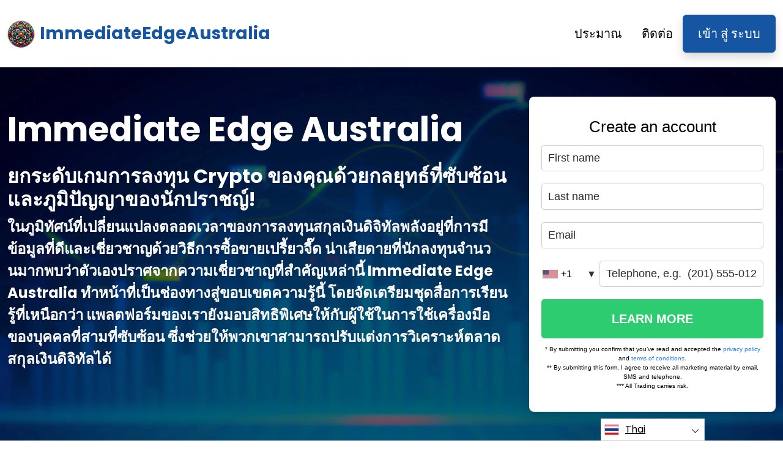

--- FILE ---
content_type: text/html
request_url: https://immediateedgeaustralia.com/th/
body_size: 17662
content:
<!DOCTYPE html>
<html lang="th" dir="ltr">
<head>
    <meta charSet="utf-8" />
    <meta http-equiv="x-ua-compatible" content="ie=edge" />
    <meta
        name="viewport"
        content="width=device-width, initial-scale=1, shrink-to-fit=no"
    />

    <link rel="icon" type="image/x-icon" href="/media/4302/conversions/32_32_6798e4a3799b7_Immediate Edge Australia Logo.png" />
<meta http-equiv="X-UA-Compatible" content="IE=edge">

    <meta name="robots" content="index, follow, max-image-preview:large, max-snippet:-1, max-video-preview:-1">
<meta name="description" content="✔️รับข้อมูลเชิงลึกอันมีค่าเกี่ยวกับการซื้อขายออนไลน์ด้วย Immediate Edge Australia เรียนรู้กลยุทธ์และเครื่องมือเพื่อยกระดับความสําเร็จในการซื้อขายของคุณ"/>
<meta name="og:title" content="Immediate Edge Australia ™ | เว็บไซต์อย่างเป็นทางการและอัปเดต 2025 🥇"/>
<meta name="og:description" content="✔️รับข้อมูลเชิงลึกอันมีค่าเกี่ยวกับการซื้อขายออนไลน์ด้วย Immediate Edge Australia เรียนรู้กลยุทธ์และเครื่องมือเพื่อยกระดับความสําเร็จในการซื้อขายของคุณ"/>
<meta name="og:type" content="website"/>
<meta name="twitter:card" content="summary"/>
<meta name="twitter:title" content="Immediate Edge Australia ™ | เว็บไซต์อย่างเป็นทางการและอัปเดต 2025 🥇"/>
<meta name="twitter:description" content="✔️รับข้อมูลเชิงลึกอันมีค่าเกี่ยวกับการซื้อขายออนไลน์ด้วย Immediate Edge Australia เรียนรู้กลยุทธ์และเครื่องมือเพื่อยกระดับความสําเร็จในการซื้อขายของคุณ"/>
<title>Immediate Edge Australia ™ | เว็บไซต์อย่างเป็นทางการและอัปเดต 2025 🥇</title>
    <link rel="canonical" href="https://immediateedgeaustralia.com/th/" />

<link rel="alternate" href="https://immediateedgeaustralia.com/" hrefLang="x-default" />
<link rel="alternate" href="https://immediateedgeaustralia.com/" hrefLang=en />

    <link rel="alternate"
          href="https://immediateedgeaustralia.com/ar/"
          hrefLang="ar"/>
    <link rel="alternate"
          href="https://immediateedgeaustralia.com/zh-TW/"
          hrefLang="zh-TW"/>
    <link rel="alternate"
          href="https://immediateedgeaustralia.com/hr/"
          hrefLang="hr"/>
    <link rel="alternate"
          href="https://immediateedgeaustralia.com/cs/"
          hrefLang="cs"/>
    <link rel="alternate"
          href="https://immediateedgeaustralia.com/da/"
          hrefLang="da"/>
    <link rel="alternate"
          href="https://immediateedgeaustralia.com/nl/"
          hrefLang="nl"/>
    <link rel="alternate"
          href="https://immediateedgeaustralia.com/et/"
          hrefLang="et"/>
    <link rel="alternate"
          href="https://immediateedgeaustralia.com/fi/"
          hrefLang="fi"/>
    <link rel="alternate"
          href="https://immediateedgeaustralia.com/fr/"
          hrefLang="fr"/>
    <link rel="alternate"
          href="https://immediateedgeaustralia.com/el/"
          hrefLang="el"/>
    <link rel="alternate"
          href="https://immediateedgeaustralia.com/hu/"
          hrefLang="hu"/>
    <link rel="alternate"
          href="https://immediateedgeaustralia.com/it/"
          hrefLang="it"/>
    <link rel="alternate"
          href="https://immediateedgeaustralia.com/ja/"
          hrefLang="ja"/>
    <link rel="alternate"
          href="https://immediateedgeaustralia.com/ko/"
          hrefLang="ko"/>
    <link rel="alternate"
          href="https://immediateedgeaustralia.com/lt/"
          hrefLang="lt"/>
    <link rel="alternate"
          href="https://immediateedgeaustralia.com/ms/"
          hrefLang="ms"/>
    <link rel="alternate"
          href="https://immediateedgeaustralia.com/no/"
          hrefLang="no"/>
    <link rel="alternate"
          href="https://immediateedgeaustralia.com/pl/"
          hrefLang="pl"/>
    <link rel="alternate"
          href="https://immediateedgeaustralia.com/pt/"
          hrefLang="pt"/>
    <link rel="alternate"
          href="https://immediateedgeaustralia.com/ru/"
          hrefLang="ru"/>
    <link rel="alternate"
          href="https://immediateedgeaustralia.com/sr/"
          hrefLang="sr"/>
    <link rel="alternate"
          href="https://immediateedgeaustralia.com/sk/"
          hrefLang="sk"/>
    <link rel="alternate"
          href="https://immediateedgeaustralia.com/sl/"
          hrefLang="sl"/>
    <link rel="alternate"
          href="https://immediateedgeaustralia.com/es/"
          hrefLang="es"/>
    <link rel="alternate"
          href="https://immediateedgeaustralia.com/sv/"
          hrefLang="sv"/>
    <link rel="alternate"
          href="https://immediateedgeaustralia.com/th/"
          hrefLang="th"/>
    <link rel="alternate"
          href="https://immediateedgeaustralia.com/tr/"
          hrefLang="tr"/>
    <link rel="alternate"
          href="https://immediateedgeaustralia.com/uk/"
          hrefLang="uk"/>
    <link rel="alternate"
          href="https://immediateedgeaustralia.com/vi/"
          hrefLang="vi"/>
    <link rel="alternate"
          href="https://immediateedgeaustralia.com/de/"
          hrefLang="de"/>
    <link rel="alternate"
          href="https://immediateedgeaustralia.com/hi/"
          hrefLang="hi"/>

    <link rel="preconnect"
          href="https://fonts.gstatic.com"
          crossorigin />
    <link
        rel="preload"
        as="style"
        href="https://fonts.googleapis.com/css?family=Poppins:300,400,600,700,800&display=swap"
    />
    <link
        rel="stylesheet"
        href="https://fonts.googleapis.com/css?family=Poppins:300,400,600,700,800&display=swap"
        media="print"
        onload="this.media = 'all';"
    />
    <link rel="preload" as="style" href="https://immediateedgeaustralia.com/static/assets/index-80aeac3d.css" /><link rel="modulepreload" href="https://immediateedgeaustralia.com/static/assets/app-6256b172.js" /><link rel="stylesheet" href="https://immediateedgeaustralia.com/static/assets/index-80aeac3d.css" data-navigate-track="reload" /><script type="module" src="https://immediateedgeaustralia.com/static/assets/app-6256b172.js" data-navigate-track="reload"></script>

    <style>
                        .banner {
            background-size: cover;
            background-position: center;
            position: relative;
            color: #fff;
        }

        @media (min-width:851px) {
            .banner {
                background-image: url(/media/3453/conversions/1280_1920__1920_66d1a457651ca_banner-digits.webp);
            }
        }

        @media (max-width:850px) {
            .banner {
                background-image: url(/media/3453/conversions/600_900__900__1920_66d1a457651ca_banner-digits.webp);
            }
        }
            </style>
</head>
<body class="body">

<header class="header menu">
    <div class="container">
        <nav class="d-flex flex-wrap justify-content-between align-items-center flex-column flex-md-row py-4">
            <a href="https://immediateedgeaustralia.com/th/" class="d-flex align-items-center text-dark text-decoration-none mb-4 mb-md-0" dir="ltr">
        <picture>
            <source srcset="/media/4301/conversions/45_45_45__6798e49fe1cd0_Immediate Edge Australia Logo.webp" type="image/webp">
        <source srcset="/media/4301/conversions/45__6798e49fe1cd0_Immediate Edge Australia Logo.png" type="image/png">
        <img src="/media/4301/conversions/45__6798e49fe1cd0_Immediate Edge Australia Logo.png"  width="45" height="45" alt="">
</picture>
                                    <span class="text-secondary mx-2 fs-3 fw-bold">ImmediateEdgeAustralia</span>
    </a>
            <ul class="nav nav-pills d-flex align-items-center ">
                                                                                        <li class="nav-item">
                                <a href="https://immediateedgeaustralia.com/th/about-us/" class="nav-link fs-5">
        ประมาณ
    </a>
                            </li>
                                                                                                <li class="nav-item">
                                <a href="https://immediateedgeaustralia.com/th/contact/" class="nav-link fs-5">
        ติดต่อ
    </a>
                            </li>
                                                                            <li class="nav-item">
                    <a href="https://immediateedgeaustralia.com/th/login/" class="fs-5 px-4 btn btn-secondary shadow text-white">
        เข้า สู่ ระบบ
    </a>
                </li>
            </ul>
        </nav>
    </div>
</header>


    <style>

                            .bg-phone {
            background-image: url('/media/3456/conversions/484_1450__1450_66d1adcdb28cb_bg-phone-last.webp');
        }
            </style>

    <section class="banner py-5">
        <div class="container">
            <div class="row align-items-center">
                <div class="col-lg-8">
                    <h1 class="display-4 fw-bold mb-4">Immediate Edge Australia</h1>
                    <div class="fs-4 mb-5">
                        <h2><strong>ยกระดับเกมการลงทุน Crypto ของคุณด้วยกลยุทธ์ที่ซับซ้อนและภูมิปัญญาของนักปราชญ์!</strong></h2><p><strong>ในภูมิทัศน์ที่เปลี่ยนแปลงตลอดเวลาของการลงทุนสกุลเงินดิจิทัลพลังอยู่ที่การมีข้อมูลที่ดีและเชี่ยวชาญด้วยวิธีการซื้อขายเปรี้ยวจี๊ด น่าเสียดายที่นักลงทุนจํานวนมากพบว่าตัวเองปราศจากความเชี่ยวชาญที่สําคัญเหล่านี้ Immediate Edge Australia ทําหน้าที่เป็นช่องทางสู่ขอบเขตความรู้นี้ โดยจัดเตรียมชุดสื่อการเรียนรู้ที่เหนือกว่า แพลตฟอร์มของเรายังมอบสิทธิพิเศษให้กับผู้ใช้ในการใช้เครื่องมือของบุคคลที่สามที่ซับซ้อน ซึ่งช่วยให้พวกเขาสามารถปรับแต่งการวิเคราะห์ตลาดสกุลเงินดิจิทัลได้</strong></p>
                    </div>
                </div>
                <div class="col-lg-4">
                    <div class="shadow position-relative banner-form form-height">
                        <signup-form lang="th" theme="white" buttoncolor="#fff" buttonbg="#2ecc71" corner=""></signup-form>
                    </div>
                </div>
            </div>
        </div>
    </section>

    <section class="py-5">
        <div class="container">
            <div class="row">
                <div class="col-md-8">
                    <h2 class="display-5 fw-bold mb-4">Immediate Edge Australia คืออะไร?</h2>
                    <div>
                        <p><strong>จินตนาการถึงสวรรค์ทางการค้าดิจิทัล: Immediate Edge Australia พอร์ทัลล้ําสมัยที่สร้างขึ้นสําหรับการขึ้นและลงของการซื้อขาย crypto มันกวักมือเรียกทั้งมือใหม่และผู้ที่ชื่นชอบสกุลเงินดิจิทัล ซึ่งทําหน้าที่เป็นสัญญาณบ่งบอกถึงผู้มีโอกาสเป็นลูกค้ามากมายภายในตลาดที่ฟู่ฟู่นี้ เข้าถึงได้ผ่านช่องทางเว็บใด ๆ แพลตฟอร์ม Immediate Edge Australia นี้ยังคงเป็นแบบอย่างของความสะดวกสบายสําหรับผู้ใช้ทั่วโลก</strong></p><p>เลย์เอาต์ของ Immediate Edge Australia เป็นเครื่องพิสูจน์ถึงฟังก์ชันการทํางาน โดยนําเสนอเครื่องมือและทรัพยากรมากมายที่สร้างขึ้นอย่างพิถีพิถันสําหรับการเดินทางของเทรดเดอร์คริปโต โดยไม่คํานึงถึงการดํารงตําแหน่งในเวทีการเงินแพลตฟอร์มนี้นําเสนอเงื่อนไขที่ชัดเจนและช่องทางการลงทุนมากมายเพื่อให้สอดคล้องกับความทะเยอทะยานของแต่ละบุคคล ผู้ที่ไม่คุ้นเคยกับอาณาจักรสกุลเงินดิจิทัลสามารถก้าวขึ้นอย่างรวดเร็วโดยได้รับแรงหนุนจากสถาปัตยกรรมตามสัญชาตญาณของแพลตฟอร์มและฟังก์ชันการทํางานที่เพิ่มพลัง</p><p>ข้ามการแลกเปลี่ยนเพียงอย่างเดียว Immediate Edge Australia กลายเป็นจุดเชื่อมโยงระหว่างนักลงทุนที่กระตือรือร้นและผู้มีความรู้ด้านการคลัง สหภาพทางนิเวศวิทยานี้ไม่เพียงแต่ขัดเกลาการผจญภัยในการซื้อขาย แต่ยังช่วยให้ผู้เข้าร่วมมีความเฉลียวฉลาดในการสร้างเส้นทางที่ร่ํารวย เว็บไซต์อย่างเป็นทางการของ Immediate Edge Australia ย่อมาจากเครื่องมือหลายแง่มุมสําหรับคลังแสงของผู้ค้า crypto</p><p>ยิ่งไปกว่านั้น Immediate Edge Australia ยังเต็มไปด้วยเครื่องมือวิเคราะห์ที่ให้ข้อมูลเชิงลึกของตลาดแบบเรียลไทม์ ซึ่งเป็นข้อได้เปรียบที่สําคัญในโดเมนที่ผันผวนของการค้าคริปโต การใช้งานเหล่านี้ช่วยให้ผู้ใช้สามารถดูแลพอร์ตโฟลิโอของตนด้วยความเฉียบแหลม ดําเนินการด้วยความว่องไว และขยายผลตอบแทนทางการเงิน การเพิ่มสิ่งนี้คือความกล้าหาญของอัลกอริทึมที่ซับซ้อนของแพลตฟอร์ม ซึ่งปรับแต่งกลยุทธ์ให้เข้ากับความตั้งใจตามอําเภอใจของตลาดอย่างเชี่ยวชาญ</p>
                    </div>
                    <div class="text-md-start text-center mt-3 mt-md-4 mb-4 mb-md-0">
                        <button class="show-modal btn  text-white btn-secondary btn-lg shadow-lg px-3 px-md-5 fs-4">ศึกษาเพิ่มเติม</button>
                    </div>
                </div>
                <div class="col-md-4 d-flex align-items-center">
                    <picture>
            <source srcset="/media/4299/conversions/369_459__459_6798e3bc574e6_Immediate Edge Australia.webp" type="image/webp">
        <source srcset="/media/4299/conversions/_459_6798e3bc574e6_Immediate Edge Australia.png" type="image/png">
        <img src="/media/4299/conversions/_459_6798e3bc574e6_Immediate Edge Australia.png" loading="lazy" width="459" height="369" alt="">
</picture>
        <script type="application/ld+json">
        {
          "@context": "https://schema.org/",
          "@type": "ImageObject",
          "contentUrl": "https://immediateedgeaustralia.com/media/4299/conversions/_459_6798e3bc574e6_Immediate Edge Australia.png",
          "license": "https://immediateedgeaustralia.com/terms-of-use/"
        }
    </script>
                </div>
            </div>
        </div>
    </section>

    <section class="py-5 bg-light">
        <div class="container mb-5">
            <h2 class="display-5 fw-bold mb-4 text-center">ทําไมต้องเลือก Immediate Edge Australia เพื่อเพิ่มพูนความรู้ด้านการเทรด?</h2>
            <div class="text-center" >
                <p><strong>การเลือกใช้ Immediate Edge Australia ช่วยให้ผู้เข้าร่วมตลาดสามารถขยายความเฉียบแหลมในการซื้อขายได้อย่างต่อเนื่องในขณะที่ดื่มด่ํากับเส้นทางการซื้อขายที่ครอบคลุมทั้งหมด</strong></p>
            </div>
        </div>

        <div class="container">
            <div class="row">
                                    <div class="col-md-4 d-flex align-items-stretch mb-5">
                        <div class="card shadow rounded-3 border-0 border-bottom border-4 border-secondary">
                            <picture>
            <source srcset="/media/3457/conversions/330_449__473_66d1aea279df8_330_449__473_659eb2e974365_img-1.webp" type="image/webp">
        <source srcset="/media/3457/conversions/_473_66d1aea279df8_330_449__473_659eb2e974365_img-1.webp" type="image/webp">
        <img src="/media/3457/conversions/_473_66d1aea279df8_330_449__473_659eb2e974365_img-1.webp" style="max-height: 320px" loading="lazy" class="w-100 shadow-lg" width="449" height="330" alt="">
</picture>
        <script type="application/ld+json">
        {
          "@context": "https://schema.org/",
          "@type": "ImageObject",
          "contentUrl": "https://immediateedgeaustralia.com/media/3457/conversions/_473_66d1aea279df8_330_449__473_659eb2e974365_img-1.webp",
          "license": "https://immediateedgeaustralia.com/terms-of-use/"
        }
    </script>
                            <div class="card-body">
                                <h3 class="card-title">การปลอมแปลงเส้นทางสู่การศึกษาการลงทุน</h3>
                                <input type="checkbox" id="parameter-checkbox0">
                                <div class="card-text" >
                                    <p>✔️ ในหัวใจของยุคดิจิทัล Immediate Edge Australia กลายเป็นจุดเชื่อมโยงที่สําคัญ โดยเชื่อมโยงนักเรียนที่กระตือรือร้นกับองค์กรอันทรงเกียรติที่ให้ความรู้ด้านการลงทุนอย่างลึกซึ้ง</p><p>✔️ หัวใจสําคัญของภารกิจคือการทําให้ความเชี่ยวชาญด้านการเงินเป็นประชาธิปไตย โดยขจัดอุปสรรค เช่น ต้นทุนที่สูงชันและความแตกต่างทางภาษาเพื่อเพิ่มศักยภาพให้กับผู้ชมทั่วโลก</p>
                                    <label for="parameter-checkbox0" class="text-decoration-underline fw-bold fs-5">อ่านทั้งหมด</label>
                                </div>
                            </div>
                        </div>
                    </div>
                                    <div class="col-md-4 d-flex align-items-stretch mb-5">
                        <div class="card shadow rounded-3 border-0 border-bottom border-4 border-secondary">
                            <picture>
            <source srcset="/media/3458/conversions/349_449__473_66d1aeaaef56a_349_449__473_659eb30360ca5_img-2.webp" type="image/webp">
        <source srcset="/media/3458/conversions/_473_66d1aeaaef56a_349_449__473_659eb30360ca5_img-2.webp" type="image/webp">
        <img src="/media/3458/conversions/_473_66d1aeaaef56a_349_449__473_659eb30360ca5_img-2.webp" style="max-height: 320px" loading="lazy" class="w-100 shadow-lg" width="449" height="349" alt="">
</picture>
        <script type="application/ld+json">
        {
          "@context": "https://schema.org/",
          "@type": "ImageObject",
          "contentUrl": "https://immediateedgeaustralia.com/media/3458/conversions/_473_66d1aeaaef56a_349_449__473_659eb30360ca5_img-2.webp",
          "license": "https://immediateedgeaustralia.com/terms-of-use/"
        }
    </script>
                            <div class="card-body">
                                <h3 class="card-title">ปลดล็อกศักยภาพผ่านการเรียนรู้ที่มีโครงสร้าง</h3>
                                <input type="checkbox" id="parameter-checkbox1">
                                <div class="card-text" >
                                    <p>✔️ การสอดคล้องกับสถาบันการศึกษาที่นับถือผ่าน Immediate Edge Australia 1.9 มอบแนวทางแบบบูรณาการและละเอียดถี่ถ้วนในการพิชิตการศึกษาด้านการลงทุนใน 2025__</p><p>✔️ การมีส่วนร่วมกับข้อมูลเชิงลึกของผู้เชี่ยวชาญที่ช่ําชองบนแพลตฟอร์ม Immediate Edge Australia จะให้ความกระจ่างเกี่ยวกับโลกการเงินที่ซับซ้อน</p>
                                    <label for="parameter-checkbox1" class="text-decoration-underline fw-bold fs-5">อ่านทั้งหมด</label>
                                </div>
                            </div>
                        </div>
                    </div>
                                    <div class="col-md-4 d-flex align-items-stretch mb-5">
                        <div class="card shadow rounded-3 border-0 border-bottom border-4 border-secondary">
                            <picture>
            <source srcset="/media/3459/conversions/313_449__473_66d1aeb03bebe_313_449__473_659eb31ade698_img-3.webp" type="image/webp">
        <source srcset="/media/3459/conversions/_473_66d1aeb03bebe_313_449__473_659eb31ade698_img-3.webp" type="image/webp">
        <img src="/media/3459/conversions/_473_66d1aeb03bebe_313_449__473_659eb31ade698_img-3.webp" style="max-height: 320px" loading="lazy" class="w-100 shadow-lg" width="449" height="313" alt="">
</picture>
        <script type="application/ld+json">
        {
          "@context": "https://schema.org/",
          "@type": "ImageObject",
          "contentUrl": "https://immediateedgeaustralia.com/media/3459/conversions/_473_66d1aeb03bebe_313_449__473_659eb31ade698_img-3.webp",
          "license": "https://immediateedgeaustralia.com/terms-of-use/"
        }
    </script>
                            <div class="card-body">
                                <h3 class="card-title">เริ่มต้นภารกิจที่ขับเคลื่อนด้วยความรู้</h3>
                                <input type="checkbox" id="parameter-checkbox2">
                                <div class="card-text" >
                                    <p><strong>✔️</strong> การเจาะลึกโลกของการลงทุนนั้นคล้ายกับการนําทางทะเลของตัวเลขและการคํานวณที่แม่นยําเผยให้เห็นเรื่องเล่าของตลาดที่เปลี่ยนแปลงตลอดเวลาและการเต้นของหัวใจของเศรษฐกิจโลกซึ่งเป็นการผจญภัยของความเข้าใจที่ขอร้องให้เริ่มต้น</p><p><strong>✔️</strong> ไซต์นี้รวบรวมสาระสําคัญของเทพนิยายที่น่าสนใจเหล่านี้ โดยนําเสนอประตูสําหรับผู้ที่ชื่นชอบในการมีส่วนร่วมกับแหล่งข้อมูลด้านการศึกษาระดับแนวหน้าผ่านแพลตฟอร์ม Immediate Edge Australia</p>
                                    <label for="parameter-checkbox2" class="text-decoration-underline fw-bold fs-5">อ่านทั้งหมด</label>
                                </div>
                            </div>
                        </div>
                    </div>
                            </div>
            <div class="text-center mt-3 mt-md-4">
                <button class="show-modal btn  text-white btn-primary btn-lg text-uppercase shadow-lg px-3 px-md-5 fs-4">
                    ดูเพิ่มเติม
                </button>
            </div>
        </div>
    </section>

    <section class="py-5">
        <div class="container mb-5">
            <div class="row">
                <div class="col-md-10">
                    <h2 class="display-5 fw-bold mb-4">การรับรองความปลอดภัยและการรักษาความปลอดภัยบน Immediate Edge Australia</h2>
                    <p>บนแพลตฟอร์ม Immediate Edge Australia การปกป้องข้อมูลผู้ใช้เป็นสิ่งสําคัญที่สุด ด้วยการใช้วิธีการเข้ารหัสที่มีประสิทธิภาพ แพลตฟอร์ม Immediate Edge Australia ช่วยให้มั่นใจได้ถึงความสมบูรณ์ของข้อมูลผู้ใช้ ทั้งระหว่างการส่งและขณะพัก การปฏิบัติตามมาตรฐานสากลของกฎหมายคุ้มครองข้อมูลเน้นย้ําถึงความมุ่งมั่นที่แข็งแกร่งของแพลตฟอร์มในการจัดการข้อมูลที่ปลอดภัย ผู้ใช้สามารถมีส่วนร่วมกับแอป Immediate Edge Australia ได้อย่างมั่นใจและแสดงความคิดเห็น Immediate Edge Australia โดยรู้ว่าข้อมูลของพวกเขาได้รับการปกป้องอย่างดีบนเว็บไซต์ทางการของ Immediate Edge Australia</p>
                </div>
            </div>
        </div>

        <div class="container">
            <div class="row">
                                    <div class="col-md-6  mb-4">
                        <div class="h-100 card border-0 shadow-lg border border-4 border-bottom border-primary">
                            <div class="card-body p-4">
                                <h3 class="fw-bold text-uppercase">แหล่งข้อมูลและเครื่องมือทางการศึกษา</h3>
                                <input type="checkbox" id="howworks-checkbox0">
                                <div>
                                    <p>Immediate Edge Australia ตอบสนองความต้องการเร่งด่วนสําหรับทรัพยากรทางการศึกษาที่น่าเชื่อถือภายในขอบเขตการเงิน ที่เก็บเครื่องมือการเรียนรู้นั้นกว้างขวาง ให้ผู้ใช้เข้าถึงชุดสื่อการเรียนรู้ที่ครอบคลุมตลอดไป ด้วยความคิดริเริ่มนี้ ทั้งนักลงทุนมือใหม่และนักลงทุนที่ช่ําชองสามารถเสริมสร้างความเข้าใจในความซับซ้อนที่มีอยู่ในแนวโน้มของตลาดและหลักการการลงทุนพื้นฐานได้อย่างมาก ด้วยการยอมรับวิถีการศึกษาที่เป็นระเบียบ Immediate Edge Australia รับประกันว่าผู้เรียนจะซึมซับแนวคิดหลักก่อนที่จะเจาะลึกขอบเขตของหัวข้อที่ซับซ้อนมากขึ้น การจัดลําดับทางวิชาการโดยเจตนาดังกล่าววางรากฐานที่แข็งแกร่ง ทําให้ผู้ค้ามีความเฉียบแหลมที่จําเป็นในการตัดสินใจอย่างรอบคอบและสร้างกลยุทธ์ที่มีประสิทธิภาพ ความร่วมมือกับสถาบันการศึกษาที่เคารพนับถือช่วยขยายเส้นทางการศึกษาบนแพลตฟอร์ม โดยนําเสนอการวิจัยอย่างพิถีพิถันและการวิพากษ์วิจารณ์ตํานานการลงทุนอย่างครอบคลุม</p>
                                    <label for="howworks-checkbox0" class="text-decoration-underline fw-bold fs-5">อ่านทั้งหมด</label>
                                </div>
                            </div>
                        </div>
                    </div>
                                    <div class="col-md-6  mb-4">
                        <div class="h-100 card border-0 shadow-lg border border-4 border-bottom border-primary">
                            <div class="card-body p-4">
                                <h3 class="fw-bold text-uppercase">การเข้าถึง Immediate Edge Australia ข้ามประเทศ</h3>
                                <input type="checkbox" id="howworks-checkbox1">
                                <div>
                                    <p>Immediate Edge Australia ครอบคลุมทั่วโลก เปิดประตูให้กับผู้ค้าในหลายประเทศ โดยตั้งใจที่จะดําดิ่งสู่โลกแบบไดนามิกของตลาดสกุลเงินดิจิทัล อย่างไรก็ตาม บางพื้นที่อาจบังคับใช้ข้อจํากัดหรือเสนอการเข้าถึงแพลตฟอร์มที่กว้างขวางนี้เพียงบางส่วนเท่านั้น ตลอดทั้งหมดนี้ Immediate Edge Australia ยังคงเป็นทรัพยากรที่ขาดไม่ได้สําหรับผู้ค้าจากทั่วทุกมุมโลก ในดินแดนที่ Immediate Edge Australia เผชิญกับอุปสรรค ผู้ใช้ที่เข้าใจอาจพบการปลอบโยนในบริการ VPN เพื่อปลดล็อกศักยภาพของแพลตฟอร์ม Immediate Edge Australia อย่างเต็มที่ ความสามารถในการปรับตัวนี้รับประกันได้ว่าไม่ว่าจะอยู่ที่ใด ผู้ค้าสามารถควบคุมชุดฟังก์ชันทั้งหมดของ Immediate Edge Australia ได้ การเข้าถึงที่กว้างขวางของ Immediate Edge Australia ส่งเสริมสภาพแวดล้อมการซื้อขายที่ทั้งหลากหลายและเป็นมิตร ตอกย้ําสถานะเป็นรากฐานที่สําคัญของชุมชนการซื้อขายสกุลเงินดิจิทัล</p>
                                    <label for="howworks-checkbox1" class="text-decoration-underline fw-bold fs-5">อ่านทั้งหมด</label>
                                </div>
                            </div>
                        </div>
                    </div>
                                    <div class="col-md-6  mb-4">
                        <div class="h-100 card border-0 shadow-lg border border-4 border-bottom border-primary">
                            <div class="card-body p-4">
                                <h3 class="fw-bold text-uppercase">กลยุทธ์การกระจายความเสี่ยงบน Immediate Edge Australia</h3>
                                <input type="checkbox" id="howworks-checkbox2">
                                <div>
                                    <p>การเปิดรับการกระจายความเสี่ยงเป็นรากฐานที่สําคัญของการลดความเสี่ยงและการรักษาเสถียรภาพของผลตอบแทนภายในขอบเขตการซื้อขาย Immediate Edge Australia เน้นย้ําถึงความมีชีวิตชีวาของกลยุทธ์นี้ ทําให้ลูกค้าสามารถกระจายเงินทุนของตนในหมวดหมู่สินทรัพย์มากมาย เช่น สกุลเงินดิจิทัล ตราสารทุน และสินค้าโภคภัณฑ์ แนวทางการลงทุนหลายแง่มุมนี้ทําหน้าที่เป็นป้อมปราการต่อต้านภาวะเศรษฐกิจตกต่ําอย่างมากในขณะเดียวกันก็สนับสนุนโอกาสในการทํากําไรที่สม่ําเสมอ แพลตฟอร์ม Immediate Edge Australia มีคลังแสงของเครื่องมือที่ออกแบบมาเพื่อช่วยในการประกอบคอลเลกชันการซื้อขายที่กลมกลืนและหลากหลาย ด้วยการใช้สินทรัพย์และที่เก็บข้อมูลทางการเงินที่หลากหลายสําหรับการดําเนินการซื้อขายผู้อุปถัมภ์สามารถนําทางในทะเลที่ปั่นป่วนของความเสี่ยงในตลาดด้วยความกล้าหาญมากขึ้นซึ่งจะเป็นการปูทางไปสู่ผลตอบแทนทางการเงินที่มั่นคง แพลตฟอร์ม Immediate Edge Australia รองรับการตั้งค่าการซื้อขายทั้งแบบอัตโนมัติและแบบแมนนวล ซึ่งรองรับระดับประสบการณ์และความชอบในการซื้อขายที่หลากหลาย การจัดสรรเงินทุนในสกุลเงินดิจิทัลที่หลากหลายผ่านแพลตฟอร์ม Immediate Edge Australia สามารถเพิ่มศักยภาพในการให้ผลตอบแทนที่ร่ํารวยอย่างเห็นได้ชัดในขณะที่จัดการอันตรายจากการลงทุนไปพร้อมๆ กัน เครื่องมือการซื้อขายที่หลากหลายร่วมกับการสนับสนุนกลยุทธ์ที่หลากหลายช่วยให้ผู้ค้าสามารถปรับแต่งการประกอบการลงทุนของตนโดยกําหนดเวทีสําหรับความเจริญรุ่งเรืองที่ยั่งยืนผ่านแพลตฟอร์ม Immediate Edge Australia</p>
                                    <label for="howworks-checkbox2" class="text-decoration-underline fw-bold fs-5">อ่านทั้งหมด</label>
                                </div>
                            </div>
                        </div>
                    </div>
                                    <div class="col-md-6  mb-4">
                        <div class="h-100 card border-0 shadow-lg border border-4 border-bottom border-primary">
                            <div class="card-body p-4">
                                <h3 class="fw-bold text-uppercase">ตู้ส่วนตัวที่ไม่เหมือนใครของ Immediate Edge Australia</h3>
                                <input type="checkbox" id="howworks-checkbox3">
                                <div>
                                    <p>เริ่มต้นเส้นทางการซื้อขายตามความต้องการด้วยตู้ส่วนตัว Immediate Edge Australia ซึ่งเป็นองค์ประกอบที่โดดเด่นของแพลตฟอร์ม 2025 Immediate Edge Australia ยูทิลิตี้อันชาญฉลาดนี้ช่วยให้นักลงทุนสามารถจับตาดูพอร์ตการลงทุนของตนอย่างระมัดระวังด้วยการอัปเดตแบบเรียลไทม์เพื่อให้มั่นใจว่าพวกเขาจะติดตามความพยายามและความสําเร็จในการซื้อขาย นอกจากนี้ คณะรัฐมนตรีส่วนตัวยังช่วยให้ผู้ค้าสามารถจัดการเงินทุนของตนได้อย่างช่ําชอง โดยปรับแต่งการกระจายเงินทุนในสกุลเงินดิจิทัลต่างๆ ให้เหมาะกับรสนิยมการลงทุนของพวกเขา แอป Immediate Edge Australia ขยายฟังก์ชันการทํางานของตู้ส่วนบุคคล โดยแนะนํากลไกในการกําหนดเพดานการลงทุนและสะสมดอกเบี้ยแบบพาสซีฟจากกองทุนส่วนบุคคลที่จัดสรร แง่มุมนี้ของเว็บไซต์อย่างเป็นทางการ Immediate Edge Australia สร้างขึ้นเพื่อความสะดวกและประสิทธิภาพ ช่วยให้ผู้ใช้สามารถควบคุมการแสวงหาการซื้อขายได้อย่างแม่นยําและขยายผลกําไรทางการเงิน ตู้ส่วนตัวในโดเมน Immediate Edge Australia ได้รับการออกแบบทางวิศวกรรมเพื่อมอบประสบการณ์การซื้อขายที่ทั้งใกล้ชิดและมีประสิทธิภาพสูงยกระดับมาตรฐานสําหรับการจัดการพอร์ตโฟลิโอส่วนบุคคลตามรายละเอียดในทุก Immediate Edge Australia รีวิว</p>
                                    <label for="howworks-checkbox3" class="text-decoration-underline fw-bold fs-5">อ่านทั้งหมด</label>
                                </div>
                            </div>
                        </div>
                    </div>
                            </div>
            <div class="text-center mt-3 mt-md-4">
                <button class="show-modal btn  text-white btn-primary btn-lg text-uppercase shadow-lg px-3 px-md-5 fs-4">
                    ศึกษาเพิ่มเติม
                </button>
            </div>
        </div>
    </section>

    <section class="py-5 bg-light">
        <div class="container">
            <div class="row flex-md-row flex-column-reverse ">
                <div class="col-md-4 d-flex align-items-center">
                    <picture>
            <source srcset="/media/4300/conversions/363_459__459_6798e3c0c2733_Immediate Edge Australia App.webp" type="image/webp">
        <source srcset="/media/4300/conversions/_459_6798e3c0c2733_Immediate Edge Australia App.png" type="image/png">
        <img src="/media/4300/conversions/_459_6798e3c0c2733_Immediate Edge Australia App.png" loading="lazy" width="459" height="363" alt="">
</picture>
        <script type="application/ld+json">
        {
          "@context": "https://schema.org/",
          "@type": "ImageObject",
          "contentUrl": "https://immediateedgeaustralia.com/media/4300/conversions/_459_6798e3c0c2733_Immediate Edge Australia App.png",
          "license": "https://immediateedgeaustralia.com/terms-of-use/"
        }
    </script>
                </div>
                <div class="col-md-8">
                    <input type="checkbox" id="about2-checkbox">
                    <div>
                        <h2><strong>สํารวจคุณค่าของ Immediate Edge Australia ใน 2025</strong></h2><p><strong>เจาะลึกโลกของการซื้อขายสกุลเงินดิจิทัลด้วย Immediate Edge Australia ซึ่งเป็นแพลตฟอร์มที่ผสมผสานความเรียบง่ายเข้ากับความซับซ้อน ตอบสนองความต้องการของทั้งกรีนฮอร์นและผู้ค้าที่ช่ําชอง มีคุณสมบัติขั้นสูงมากมาย รวมถึงบัญชีทดลองที่ปราศจากความเสี่ยง อัลกอริทึมที่ล้ําสมัยเพื่อฝึกฝนกลยุทธ์การซื้อขาย และทรัพยากรที่ครอบคลุมเพื่อรองรับพอร์ตการซื้อขายที่กว้างขวาง</strong></p><p>ความปลอดภัยเป็นสิ่งสําคัญยิ่งที่ Immediate Edge Australia ได้รับการปกป้องด้วยการเข้ารหัสที่แข็งแกร่ง มาตรการตรวจสอบสิทธิ์แบบเลเยอร์ และความช่วยเหลือลูกค้าตลอด 24 ชั่วโมง เว็บไซต์อย่างเป็นทางการของ Immediate Edge Australia เป็นป้อมปราการแห่งความรู้ที่เต็มไปด้วยเนื้อหาการศึกษาเพื่อยกระดับความเข้าใจของเทรดเดอร์เกี่ยวกับตลาดที่พัฒนาตลอดเวลา</p><p>แพลตฟอร์ม Immediate Edge Australia เป็นขุมทรัพย์ของคุณสมบัติที่จะแนะนําผู้ค้าตลอดการเดินทางสกุลเงินดิจิทัล การวิเคราะห์ที่สร้างขึ้นอย่างชาญฉลาด อุดมไปด้วยการคาดการณ์ที่ลึกซึ้งและการป้อนข้อมูลส่วนบุคคล ช่วยให้ผู้ค้ามีเข็มทิศที่มีความเที่ยงตรงสูงสําหรับการนําทางในทะเลของตลาด ข้อมูลเชิงลึกเหล่านี้มีความสําคัญ ทําให้ผู้ค้ามีญาณทิพย์ในการตัดสินใจที่มีข้อมูลครบถ้วน</p><p>ในขอบเขตแบบไดนามิกของการแลกเปลี่ยนสกุลเงินดิจิทัล การก้าวไปข้างหน้าเป็นสิ่งสําคัญยิ่ง Immediate Edge Australia มอบเครื่องมือวิเคราะห์ตลาดแบบเรียลไทม์ให้กับผู้ใช้ ซึ่งจําเป็นสําหรับการติดตามการเต้นของหัวใจของตลาด ด้วยเครื่องมือเหล่านี้ผู้ใช้สามารถจัดการพอร์ตโฟลิโอของตนอย่างระมัดระวังคว้าโอกาสที่ทันท่วงทีและขยายผลกําไรทางการเงิน อัลกอริทึมของแพลตฟอร์มเป็นจังหวะที่เชี่ยวชาญ ปรับแต่งวิธีการซื้อขายอย่างละเอียดเพื่อเต้นรําตามจังหวะของตลาด</p><p>สําหรับมือใหม่ที่ก้าวแรกบนแพลตฟอร์ม Immediate Edge Australia สถานที่ศักดิ์สิทธิ์ของบัญชีทดลองรออยู่ สะท้อนตลาดจริงโดยไม่มีอันตรายทางการเงิน สถานที่ศักดิ์สิทธิ์แห่งนี้เป็นเบ้าหลอมสําหรับการปรับแต่งกลยุทธ์และการสร้างความมั่นใจ ด้วยแอป Immediate Edge Australia ผู้ค้าทุกระดับประสบการณ์จะได้รับเครื่องมือในการกําหนดเส้นทางของตนผ่านตลาดด้วยความคล่องแคล่วและความเฉียบแหลม</p>
                        <label for="about2-checkbox" class="text-decoration-underline fw-bold fs-5">อ่านทั้งหมด</label>
                    </div>
                    <div class="text-md-start text-center mt-3 mt-md-4 mb-4 mb-md-0">
                        <button class="show-modal btn  text-white btn-secondary btn-lg shadow-lg px-3 px-md-5 fs-4">ศึกษาเพิ่มเติม</button>
                    </div>
                </div>
            </div>
        </div>
    </section>

    <section class="py-5">
        <div class="container mb-5">
            <h2 class="display-5 text-center fw-bold mb-4">สามสิ่งที่ควรรู้เกี่ยวกับ Bitcoin ก่อนลงทุน</h2>
            <div>
                <p><strong>ออกเดินทางครั้งยิ่งใหญ่ผ่านจักรวาลการเงินอันกว้างใหญ่ ที่ซึ่งภูมิประเทศของการลงทุนแผ่ออกมาเป็นกระเบื้องโมเสกที่ซับซ้อนเพื่อถอดรหัส ด้วย Immediate Edge Australia เป็นไกด์ที่แน่วแน่การเดินทางครั้งนี้กลายเป็นการเดินทางที่ราบรื่น</strong></p><p><strong>ได้รับการยอมรับว่าเป็นพอร์ทัลสู่ภูมิปัญญาที่จําเป็น Immediate Edge Australia สร้างความร่วมมือกับสถาบันการศึกษาที่เคารพนับถือเพื่อไขปริศนาโลกที่ซับซ้อนของการลงทุน ช่วยให้ผู้ใช้สามารถเจาะลึกและทําความเข้าใจแง่มุมต่างๆ ของความพยายามทางการเงินด้วยข้อมูลเชิงลึกและความสง่างามที่ยอดเยี่ยม</strong></p>
            </div>
        </div>

        <div class="container">
                            <div class="row p-4 align-items-center rounded-3 border shadow mb-5">
                    <div class="col-lg-7 ">
                        <h3 class=" fw-bold lh-1"> สร้างรากฐานการศึกษาที่แข็งแกร่ง</h3>
                        <input type="checkbox" id="mustknow-checkbox0">
                        <div class="lead">
                            <p>การเริ่มต้นบนเส้นทางสู่การลงทุนเปรียบได้กับการสร้างภูมิลําเนาที่แข็งแรง ซึ่งการวางรากฐานที่แข็งแกร่งเป็นสิ่งสําคัญยิ่ง การได้รับความเชี่ยวชาญในหลักการพื้นฐานจะสร้างฐานความรู้ที่มั่นคง ช่วยให้คุณนําทางความแตกต่างที่ซับซ้อนอย่างมั่นใจที่รอคุณอยู่ในขณะที่คุณก้าวหน้าบนแพลตฟอร์ม Immediate Edge Australia ในแต่ละขั้นตอนบนเว็บไซต์อย่างเป็นทางการของ Immediate Edge Australia คุณจะสร้างรากฐานที่มั่นคงในภูมิประเทศทางการเงินของ 2025</p>
                            <label for="mustknow-checkbox0" class="text-decoration-underline fw-bold fs-5">อ่านทั้งหมด</label>
                        </div>
                    </div>
                    <div class="col-lg-4 offset-lg-1 p-0 overflow-hidden shadow h-100">
                        <picture>
            <source srcset="/media/3460/conversions/330_449__473_66d1afba7ddef_330_449__473_659eb34674076_img-4.webp" type="image/webp">
        <source srcset="/media/3460/conversions/_473_66d1afba7ddef_330_449__473_659eb34674076_img-4.webp" type="image/webp">
        <img src="/media/3460/conversions/_473_66d1afba7ddef_330_449__473_659eb34674076_img-4.webp" loading="lazy" class="w-100 rounded-3" width="449" height="330" alt="">
</picture>
        <script type="application/ld+json">
        {
          "@context": "https://schema.org/",
          "@type": "ImageObject",
          "contentUrl": "https://immediateedgeaustralia.com/media/3460/conversions/_473_66d1afba7ddef_330_449__473_659eb34674076_img-4.webp",
          "license": "https://immediateedgeaustralia.com/terms-of-use/"
        }
    </script>
                    </div>
                </div>
                            <div class="row p-4 align-items-center rounded-3 border shadow mb-5">
                    <div class="col-lg-7 ">
                        <h3 class=" fw-bold lh-1"> ไขแนวคิดที่ซับซ้อน</h3>
                        <input type="checkbox" id="mustknow-checkbox1">
                        <div class="lead">
                            <p>ในพรมที่ซับซ้อนของภูมิทัศน์การลงทุน มีเรื่องเล่าที่ซับซ้อนมากมาย ในบริบทนี้ Immediate Edge Australia ขึ้นเป็นหน่วยงานที่สําคัญ โดยชี้แจงเรื่องที่ซับซ้อนเหล่านี้ผ่านการมีปฏิสัมพันธ์กับทหารผ่านศึกในอุตสาหกรรมอย่างง่ายดาย เมื่อ 2025 ดําเนินไป immediateedgeaustralia.com จะกลายเป็นสัญญาณสําหรับผู้ที่แสวงหาความชัดเจน แอป Immediate Edge Australia ทําหน้าที่เป็นประตูสู่ความเข้าใจ ในขณะที่ Immediate Edge Australia ทบทวนให้ความกระจ่างแก่ประสบการณ์ของผู้ใช้</p>
                            <label for="mustknow-checkbox1" class="text-decoration-underline fw-bold fs-5">อ่านทั้งหมด</label>
                        </div>
                    </div>
                    <div class="col-lg-4 offset-lg-1 p-0 overflow-hidden shadow h-100">
                        <picture>
            <source srcset="/media/3461/conversions/349_449__473_66d1afc25903c_349_449__473_659eb36075b92_img-5.webp" type="image/webp">
        <source srcset="/media/3461/conversions/_473_66d1afc25903c_349_449__473_659eb36075b92_img-5.webp" type="image/webp">
        <img src="/media/3461/conversions/_473_66d1afc25903c_349_449__473_659eb36075b92_img-5.webp" loading="lazy" class="w-100 rounded-3" width="449" height="349" alt="">
</picture>
        <script type="application/ld+json">
        {
          "@context": "https://schema.org/",
          "@type": "ImageObject",
          "contentUrl": "https://immediateedgeaustralia.com/media/3461/conversions/_473_66d1afc25903c_349_449__473_659eb36075b92_img-5.webp",
          "license": "https://immediateedgeaustralia.com/terms-of-use/"
        }
    </script>
                    </div>
                </div>
                            <div class="row p-4 align-items-center rounded-3 border shadow mb-5">
                    <div class="col-lg-7 ">
                        <h3 class=" fw-bold lh-1"> เปิดรับการเรียนรู้และการปรับตัวอย่างต่อเนื่อง</h3>
                        <input type="checkbox" id="mustknow-checkbox2">
                        <div class="lead">
                            <div><p>ภายในขอบเขตแบบไดนามิกของเทคโนโลยีและแฟชั่นภูมิทัศน์การลงทุนมีแนวโน้มที่จะเปลี่ยนแปลงไม่แพ้กัน แนวโน้มของตลาดเพิ่มขึ้นและลดลง โดยต้องการความระมัดระวังอย่างต่อเนื่องเพื่อติดตามการเต้นของจังหวะของโลกการเงิน Immediate Edge Australia ทําหน้าที่ที่จําเป็น ทําให้ผู้เข้าร่วมมีความทันกับการเปิดเผยล่าสุดในกลยุทธ์การลงทุน โดยจัดเตรียมข้อมูลเชิงลึกร่วมสมัยและมุมมองอันล้ําค่าสําหรับชัยชนะในเวทีที่เปลี่ยนแปลงตลอดเวลานี้ ณ 2025 immediateedgeaustralia.com ของพวกเขาส่งเสริมความรู้มากมาย ในขณะที่แอป Immediate Edge Australia นําความสะดวกสบายและการเข้าถึงมาสู่ระดับแนวหน้า</p></div>
                            <label for="mustknow-checkbox2" class="text-decoration-underline fw-bold fs-5">อ่านทั้งหมด</label>
                        </div>
                    </div>
                    <div class="col-lg-4 offset-lg-1 p-0 overflow-hidden shadow h-100">
                        <picture>
            <source srcset="/media/3462/conversions/313_449__473_66d1afc7309d8_313_449__473_659eb374aa8ca_img-6.webp" type="image/webp">
        <source srcset="/media/3462/conversions/_473_66d1afc7309d8_313_449__473_659eb374aa8ca_img-6.webp" type="image/webp">
        <img src="/media/3462/conversions/_473_66d1afc7309d8_313_449__473_659eb374aa8ca_img-6.webp" loading="lazy" class="w-100 rounded-3" width="449" height="313" alt="">
</picture>
        <script type="application/ld+json">
        {
          "@context": "https://schema.org/",
          "@type": "ImageObject",
          "contentUrl": "https://immediateedgeaustralia.com/media/3462/conversions/_473_66d1afc7309d8_313_449__473_659eb374aa8ca_img-6.webp",
          "license": "https://immediateedgeaustralia.com/terms-of-use/"
        }
    </script>
                    </div>
                </div>
                        <div class="text-center mt-3 mt-md-4">
                <button class="show-modal btn  text-white btn-primary text-uppercase btn-lg shadow-lg px-3 px-md-5 fs-4">
                    สํารวจ Immediate Edge Australia
                </button>
            </div>
        </div>
    </section>

    <section class="py-5 bg-phone text-white">
        <div class="container">
            <div class="row align-items-center">
                <div class="col-lg-8">
                    <h2 class="display-5 fw-bold mb-4">
                        สรุปของ Immediate Edge Australia
                    </h2>
                    <p class="fw-bold fs-4 test-uppercase">
                        <p><strong>สรุปได้ว่า Immediate Edge Australia เป็นแพลตฟอร์ม Immediate Edge Australia ที่น่าเกรงขามและครอบคลุมทุกอย่างสําหรับตลาดสกุลเงินดิจิทัล ด้วยเครื่องมือที่ทันสมัย สื่อการเรียนการสอน และการมุ่งเน้นอย่างแน่วแน่ในการปกป้องทรัพย์สิน จึงให้บริการผู้ค้าตั้งแต่ผู้เริ่มต้นไปจนถึงผู้ที่มีความเชี่ยวชาญ การเสี่ยงโชคใน Immediate Edge Australia ผลักดันให้นักลงทุนปรับแต่งกลยุทธ์การซื้อขายและตระหนักถึงแรงบันดาลใจทางการเงินของพวกเขา ก้าวเข้าสู่แนวหน้าของการแลกเปลี่ยนตลาดด้วย Immediate Edge Australia และเปิดเผยขอบเขตของโอกาสในการลงทุนที่ร่ํารวย เยี่ยมชมเว็บไซต์อย่างเป็นทางการของ Immediate Edge Australia ดาวน์โหลดแอป Immediate Edge Australia และอ่านบทวิจารณ์ Immediate Edge Australia ล่าสุดเพื่อรับประสบการณ์ที่ครอบคลุมในภูมิทัศน์การซื้อขาย 2025</strong></p>
                    </p>
                </div>
                <div class="col-lg-4 d-flex flex-column">
                                            <div class="mb-4 position-relative px-5">
                            <div class="position-absolute start-0">
                                <svg xmlns="http://www.w3.org/2000/svg" width="26" height="26" fill="currentColor"
                                     class="bi bi-check-circle-fill text-success" viewBox="0 0 16 16">
                                    <path
                                        d="M16 8A8 8 0 1 1 0 8a8 8 0 0 1 16 0zm-3.97-3.03a.75.75 0 0 0-1.08.022L7.477 9.417 5.384 7.323a.75.75 0 0 0-1.06 1.06L6.97 11.03a.75.75 0 0 0 1.079-.02l3.992-4.99a.75.75 0 0 0-.01-1.05z"/>
                                </svg>
                            </div>
                            <div><p><strong>สร้างขึ้นอย่างเชี่ยวชาญเพื่อความสะดวกในการใช้งานและการใช้งานจริง อินเทอร์เฟซ Immediate Edge Australia ช่วยให้มั่นใจได้ถึงประสบการณ์การใช้งานที่ราบรื่น</strong></p></div>
                        </div>
                                            <div class="mb-4 position-relative px-5">
                            <div class="position-absolute start-0">
                                <svg xmlns="http://www.w3.org/2000/svg" width="26" height="26" fill="currentColor"
                                     class="bi bi-check-circle-fill text-success" viewBox="0 0 16 16">
                                    <path
                                        d="M16 8A8 8 0 1 1 0 8a8 8 0 0 1 16 0zm-3.97-3.03a.75.75 0 0 0-1.08.022L7.477 9.417 5.384 7.323a.75.75 0 0 0-1.06 1.06L6.97 11.03a.75.75 0 0 0 1.079-.02l3.992-4.99a.75.75 0 0 0-.01-1.05z"/>
                                </svg>
                            </div>
                            <div><p><strong>ความกล้าหาญของ Immediate Edge Australia อยู่ที่ความช่วยเหลือที่แน่วแน่ในการจัดทําธุรกรรมที่ร่ํารวย</strong></p></div>
                        </div>
                                            <div class="mb-4 position-relative px-5">
                            <div class="position-absolute start-0">
                                <svg xmlns="http://www.w3.org/2000/svg" width="26" height="26" fill="currentColor"
                                     class="bi bi-check-circle-fill text-success" viewBox="0 0 16 16">
                                    <path
                                        d="M16 8A8 8 0 1 1 0 8a8 8 0 0 1 16 0zm-3.97-3.03a.75.75 0 0 0-1.08.022L7.477 9.417 5.384 7.323a.75.75 0 0 0-1.06 1.06L6.97 11.03a.75.75 0 0 0 1.079-.02l3.992-4.99a.75.75 0 0 0-.01-1.05z"/>
                                </svg>
                            </div>
                            <div><p><strong>ทั้งมือใหม่และผู้เข้าร่วมตลาดที่ช่ําชองจะพบว่าบัญชีทดลอง Immediate Edge Australia เป็นเครื่องมือที่ขาดไม่ได้</strong></p></div>
                        </div>
                                    </div>
            </div>
        </div>
    </section>

    <section class="py-5">
        <div class="container">
            <h2 class="display-5 fw-bold mb-5 text-center">
                คําถามที่พบบ่อย
            </h2>
            <div class="row">
                <div class="accordion mx-auto">
                                                                    <div class="accordion-item mb-4">
                            <h3 class="accordion-header" id="heading0">
                                <button class="accordion-button collapsed rounded-3 fs-4 shadow-lg p-4" type="button" data-bs-toggle="collapse"
                                        data-bs-target="#collapse0"  aria-expanded="false" aria-controls="collapse0">
                                    จุดประสงค์หลักของ Immediate Edge Australia คืออะไร?
                                </button>
                            </h3>
                            <div id="collapse0" class="accordion-collapse collapse" aria-labelledby="heading0"
                                 data-bs-parent="#accordionExample">
                                <div class="accordion-body">
                                    <p>หัวใจสําคัญของ Immediate Edge Australia คือภารกิจในการปรับปรุงกระบวนการลงทุนในสกุลเงินดิจิทัลต่างๆ ควบคู่ไปกับการจัดหาเครื่องมือการซื้อขายที่ซับซ้อน การผสานรวมดังกล่าวช่วยยกระดับเส้นทางการซื้อขายโดยรวม ช่วยให้ผู้ใช้สามารถคว้าโอกาสทางการตลาดที่ร่ํารวยด้วยกลไก</p>
                                </div>
                            </div>
                        </div>
                                                                    <div class="accordion-item mb-4">
                            <h3 class="accordion-header" id="heading1">
                                <button class="accordion-button collapsed rounded-3 fs-4 shadow-lg p-4" type="button" data-bs-toggle="collapse"
                                        data-bs-target="#collapse1"  aria-expanded="false" aria-controls="collapse1">
                                    Immediate Edge Australia รับรองความปลอดภัยและความมั่นคงของข้อมูลผู้ใช้อย่างไร
                                </button>
                            </h3>
                            <div id="collapse1" class="accordion-collapse collapse" aria-labelledby="heading1"
                                 data-bs-parent="#accordionExample">
                                <div class="accordion-body">
                                    <p>หัวใจสําคัญของความมุ่งมั่นในความเป็นส่วนตัวของ Immediate Edge Australia คือกรอบการรักษาความปลอดภัยที่แข็งแกร่ง ซึ่งเสริมด้วยการเข้ารหัสและการรับรองความถูกต้องแบบหลายปัจจัย ซึ่งสอดคล้องกับมาตรฐานการปกป้องข้อมูลทั่วโลก มาตรการเหล่านี้ได้รับการออกแบบมาอย่างพิถีพิถันเพื่อป้องกันข้อมูลผู้ใช้บนแพลตฟอร์ม Immediate Edge Australia จากการบุกรุกที่ผิดกฎหมายและการล้มเหลวด้านความปลอดภัย</p>
                                </div>
                            </div>
                        </div>
                                                                    <div class="accordion-item mb-4">
                            <h3 class="accordion-header" id="heading2">
                                <button class="accordion-button collapsed rounded-3 fs-4 shadow-lg p-4" type="button" data-bs-toggle="collapse"
                                        data-bs-target="#collapse2"  aria-expanded="false" aria-controls="collapse2">
                                    Immediate Edge Australia มีแหล่งข้อมูลด้านการศึกษาอะไรบ้าง
                                </button>
                            </h3>
                            <div id="collapse2" class="accordion-collapse collapse" aria-labelledby="heading2"
                                 data-bs-parent="#accordionExample">
                                <div class="accordion-body">
                                    <p>Immediate Edge Australia ให้การเลือกทรัพยากรการเรียนการสอนแบบผสมผสานและกลยุทธ์การสอนที่เป็นระเบียบ สิ่งนี้เสริมด้วยพันธมิตรกับสถานประกอบการทางวิชาการ ซึ่งทั้งหมดนี้มีจุดมุ่งหมายเพื่อเพิ่มสติปัญญาของผู้ใช้</p>
                                </div>
                            </div>
                        </div>
                                                                    <div class="accordion-item mb-4">
                            <h3 class="accordion-header" id="heading3">
                                <button class="accordion-button collapsed rounded-3 fs-4 shadow-lg p-4" type="button" data-bs-toggle="collapse"
                                        data-bs-target="#collapse3"  aria-expanded="false" aria-controls="collapse3">
                                    Immediate Edge Australia สามารถเข้าถึงได้ในทุกประเทศหรือไม่
                                </button>
                            </h3>
                            <div id="collapse3" class="accordion-collapse collapse" aria-labelledby="heading3"
                                 data-bs-parent="#accordionExample">
                                <div class="accordion-body">
                                    <p>แม้ว่าเว็บไซต์อย่างเป็นทางการของ Immediate Edge Australia จะยังคงอยู่ไกลเกินเอื้อมในสหรัฐอเมริกา แต่บุคคลในพื้นที่จํากัดดังกล่าวมีทางเลือกอื่นในการใช้โซลูชัน VPN เพื่อเชื่อมต่อกับแพลตฟอร์ม Immediate Edge Australia</p>
                                </div>
                            </div>
                        </div>
                                    </div>
            </div>
            <div class="text-center mt-3 mt-md-4">
                <button class="show-modal btn  text-white btn-primary text-uppercase btn-lg shadow-lg px-3 px-md-5 fs-4">
                    เรียนรู้เพิ่มเติมเกี่ยวกับบริการของแพลตฟอร์ม
                </button>
            </div>
        </div>
    </section>

            <section class="py-5">
            <div class="container">
                <h2 class="display-5 fw-bold mb-5 text-center">
                    Immediate Edge Australia ไฮไลท์
                </h2>
                <div class="row">
                    <figure class="table"><table><tbody><tr><td><strong>🤖 ค่าลงทะเบียน</strong></td><td><strong>ฟรี</strong></td></tr><tr><td><strong>📋 ลงทะเบียน</strong></td><td><strong>กระบวนการที่รวดเร็วและตรงไปตรงมา</strong></td></tr><tr><td><strong>💰 ค่าใช้จ่ายทางการเงิน</strong></td><td><strong>ไม่มีค่าใช้จ่ายเพิ่มเติม</strong></td></tr><tr><td><strong>💵 การลงทุนขั้นต่ํา</strong></td><td><strong>$ 250</strong></td></tr><tr><td><strong>💱 มุ่งเน้นการศึกษา</strong></td><td><strong>คริปโตเคอเรนซี ฟอเร็กซ์ กองทุนรวม และการลงทุนอื่นๆ</strong></td></tr><tr><td><strong>📊 ประเภทของแพลตฟอร์ม</strong></td><td><strong>บนอินเทอร์เน็ต เข้าถึงได้ผ่านเว็บเบราว์เซอร์ใดก็ได้</strong></td></tr><tr><td><strong>🌎 ประเทศที่เข้าถึงได้</strong></td><td><strong>เข้าถึงได้ทั่วโลก ยกเว้นสหรัฐอเมริกา</strong></td></tr></tbody></table></figure>
                </div>
            </div>
        </section>
    
    <script type="application/ld+json">
    {
        "@context": "https://schema.org",
        "@type": "FAQPage",
        "mainEntity": [{"@type":"Question","name":"\u0e08\u0e38\u0e14\u0e1b\u0e23\u0e30\u0e2a\u0e07\u0e04\u0e4c\u0e2b\u0e25\u0e31\u0e01\u0e02\u0e2d\u0e07 Immediate Edge Australia \u0e04\u0e37\u0e2d\u0e2d\u0e30\u0e44\u0e23?","acceptedAnswer":{"@type":"Answer","text":"\u0e2b\u0e31\u0e27\u0e43\u0e08\u0e2a\u0e4d\u0e32\u0e04\u0e31\u0e0d\u0e02\u0e2d\u0e07 Immediate Edge Australia \u0e04\u0e37\u0e2d\u0e20\u0e32\u0e23\u0e01\u0e34\u0e08\u0e43\u0e19\u0e01\u0e32\u0e23\u0e1b\u0e23\u0e31\u0e1a\u0e1b\u0e23\u0e38\u0e07\u0e01\u0e23\u0e30\u0e1a\u0e27\u0e19\u0e01\u0e32\u0e23\u0e25\u0e07\u0e17\u0e38\u0e19\u0e43\u0e19\u0e2a\u0e01\u0e38\u0e25\u0e40\u0e07\u0e34\u0e19\u0e14\u0e34\u0e08\u0e34\u0e17\u0e31\u0e25\u0e15\u0e48\u0e32\u0e07\u0e46 \u0e04\u0e27\u0e1a\u0e04\u0e39\u0e48\u0e44\u0e1b\u0e01\u0e31\u0e1a\u0e01\u0e32\u0e23\u0e08\u0e31\u0e14\u0e2b\u0e32\u0e40\u0e04\u0e23\u0e37\u0e48\u0e2d\u0e07\u0e21\u0e37\u0e2d\u0e01\u0e32\u0e23\u0e0b\u0e37\u0e49\u0e2d\u0e02\u0e32\u0e22\u0e17\u0e35\u0e48\u0e0b\u0e31\u0e1a\u0e0b\u0e49\u0e2d\u0e19 \u0e01\u0e32\u0e23\u0e1c\u0e2a\u0e32\u0e19\u0e23\u0e27\u0e21\u0e14\u0e31\u0e07\u0e01\u0e25\u0e48\u0e32\u0e27\u0e0a\u0e48\u0e27\u0e22\u0e22\u0e01\u0e23\u0e30\u0e14\u0e31\u0e1a\u0e40\u0e2a\u0e49\u0e19\u0e17\u0e32\u0e07\u0e01\u0e32\u0e23\u0e0b\u0e37\u0e49\u0e2d\u0e02\u0e32\u0e22\u0e42\u0e14\u0e22\u0e23\u0e27\u0e21 \u0e0a\u0e48\u0e27\u0e22\u0e43\u0e2b\u0e49\u0e1c\u0e39\u0e49\u0e43\u0e0a\u0e49\u0e2a\u0e32\u0e21\u0e32\u0e23\u0e16\u0e04\u0e27\u0e49\u0e32\u0e42\u0e2d\u0e01\u0e32\u0e2a\u0e17\u0e32\u0e07\u0e01\u0e32\u0e23\u0e15\u0e25\u0e32\u0e14\u0e17\u0e35\u0e48\u0e23\u0e48\u0e4d\u0e32\u0e23\u0e27\u0e22\u0e14\u0e49\u0e27\u0e22\u0e01\u0e25\u0e44\u0e01"}},{"@type":"Question","name":"Immediate Edge Australia \u0e23\u0e31\u0e1a\u0e23\u0e2d\u0e07\u0e04\u0e27\u0e32\u0e21\u0e1b\u0e25\u0e2d\u0e14\u0e20\u0e31\u0e22\u0e41\u0e25\u0e30\u0e04\u0e27\u0e32\u0e21\u0e21\u0e31\u0e48\u0e19\u0e04\u0e07\u0e02\u0e2d\u0e07\u0e02\u0e49\u0e2d\u0e21\u0e39\u0e25\u0e1c\u0e39\u0e49\u0e43\u0e0a\u0e49\u0e2d\u0e22\u0e48\u0e32\u0e07\u0e44\u0e23","acceptedAnswer":{"@type":"Answer","text":"\u0e2b\u0e31\u0e27\u0e43\u0e08\u0e2a\u0e4d\u0e32\u0e04\u0e31\u0e0d\u0e02\u0e2d\u0e07\u0e04\u0e27\u0e32\u0e21\u0e21\u0e38\u0e48\u0e07\u0e21\u0e31\u0e48\u0e19\u0e43\u0e19\u0e04\u0e27\u0e32\u0e21\u0e40\u0e1b\u0e47\u0e19\u0e2a\u0e48\u0e27\u0e19\u0e15\u0e31\u0e27\u0e02\u0e2d\u0e07 Immediate Edge Australia \u0e04\u0e37\u0e2d\u0e01\u0e23\u0e2d\u0e1a\u0e01\u0e32\u0e23\u0e23\u0e31\u0e01\u0e29\u0e32\u0e04\u0e27\u0e32\u0e21\u0e1b\u0e25\u0e2d\u0e14\u0e20\u0e31\u0e22\u0e17\u0e35\u0e48\u0e41\u0e02\u0e47\u0e07\u0e41\u0e01\u0e23\u0e48\u0e07 \u0e0b\u0e36\u0e48\u0e07\u0e40\u0e2a\u0e23\u0e34\u0e21\u0e14\u0e49\u0e27\u0e22\u0e01\u0e32\u0e23\u0e40\u0e02\u0e49\u0e32\u0e23\u0e2b\u0e31\u0e2a\u0e41\u0e25\u0e30\u0e01\u0e32\u0e23\u0e23\u0e31\u0e1a\u0e23\u0e2d\u0e07\u0e04\u0e27\u0e32\u0e21\u0e16\u0e39\u0e01\u0e15\u0e49\u0e2d\u0e07\u0e41\u0e1a\u0e1a\u0e2b\u0e25\u0e32\u0e22\u0e1b\u0e31\u0e08\u0e08\u0e31\u0e22 \u0e0b\u0e36\u0e48\u0e07\u0e2a\u0e2d\u0e14\u0e04\u0e25\u0e49\u0e2d\u0e07\u0e01\u0e31\u0e1a\u0e21\u0e32\u0e15\u0e23\u0e10\u0e32\u0e19\u0e01\u0e32\u0e23\u0e1b\u0e01\u0e1b\u0e49\u0e2d\u0e07\u0e02\u0e49\u0e2d\u0e21\u0e39\u0e25\u0e17\u0e31\u0e48\u0e27\u0e42\u0e25\u0e01 \u0e21\u0e32\u0e15\u0e23\u0e01\u0e32\u0e23\u0e40\u0e2b\u0e25\u0e48\u0e32\u0e19\u0e35\u0e49\u0e44\u0e14\u0e49\u0e23\u0e31\u0e1a\u0e01\u0e32\u0e23\u0e2d\u0e2d\u0e01\u0e41\u0e1a\u0e1a\u0e21\u0e32\u0e2d\u0e22\u0e48\u0e32\u0e07\u0e1e\u0e34\u0e16\u0e35\u0e1e\u0e34\u0e16\u0e31\u0e19\u0e40\u0e1e\u0e37\u0e48\u0e2d\u0e1b\u0e49\u0e2d\u0e07\u0e01\u0e31\u0e19\u0e02\u0e49\u0e2d\u0e21\u0e39\u0e25\u0e1c\u0e39\u0e49\u0e43\u0e0a\u0e49\u0e1a\u0e19\u0e41\u0e1e\u0e25\u0e15\u0e1f\u0e2d\u0e23\u0e4c\u0e21 Immediate Edge Australia \u0e08\u0e32\u0e01\u0e01\u0e32\u0e23\u0e1a\u0e38\u0e01\u0e23\u0e38\u0e01\u0e17\u0e35\u0e48\u0e1c\u0e34\u0e14\u0e01\u0e0e\u0e2b\u0e21\u0e32\u0e22\u0e41\u0e25\u0e30\u0e01\u0e32\u0e23\u0e25\u0e49\u0e21\u0e40\u0e2b\u0e25\u0e27\u0e14\u0e49\u0e32\u0e19\u0e04\u0e27\u0e32\u0e21\u0e1b\u0e25\u0e2d\u0e14\u0e20\u0e31\u0e22"}},{"@type":"Question","name":"Immediate Edge Australia \u0e21\u0e35\u0e41\u0e2b\u0e25\u0e48\u0e07\u0e02\u0e49\u0e2d\u0e21\u0e39\u0e25\u0e14\u0e49\u0e32\u0e19\u0e01\u0e32\u0e23\u0e28\u0e36\u0e01\u0e29\u0e32\u0e2d\u0e30\u0e44\u0e23\u0e1a\u0e49\u0e32\u0e07","acceptedAnswer":{"@type":"Answer","text":"Immediate Edge Australia \u0e43\u0e2b\u0e49\u0e01\u0e32\u0e23\u0e40\u0e25\u0e37\u0e2d\u0e01\u0e17\u0e23\u0e31\u0e1e\u0e22\u0e32\u0e01\u0e23\u0e01\u0e32\u0e23\u0e40\u0e23\u0e35\u0e22\u0e19\u0e01\u0e32\u0e23\u0e2a\u0e2d\u0e19\u0e41\u0e1a\u0e1a\u0e1c\u0e2a\u0e21\u0e1c\u0e2a\u0e32\u0e19\u0e41\u0e25\u0e30\u0e01\u0e25\u0e22\u0e38\u0e17\u0e18\u0e4c\u0e01\u0e32\u0e23\u0e2a\u0e2d\u0e19\u0e17\u0e35\u0e48\u0e40\u0e1b\u0e47\u0e19\u0e23\u0e30\u0e40\u0e1a\u0e35\u0e22\u0e1a \u0e2a\u0e34\u0e48\u0e07\u0e19\u0e35\u0e49\u0e40\u0e2a\u0e23\u0e34\u0e21\u0e14\u0e49\u0e27\u0e22\u0e1e\u0e31\u0e19\u0e18\u0e21\u0e34\u0e15\u0e23\u0e01\u0e31\u0e1a\u0e2a\u0e16\u0e32\u0e19\u0e1b\u0e23\u0e30\u0e01\u0e2d\u0e1a\u0e01\u0e32\u0e23\u0e17\u0e32\u0e07\u0e27\u0e34\u0e0a\u0e32\u0e01\u0e32\u0e23 \u0e0b\u0e36\u0e48\u0e07\u0e17\u0e31\u0e49\u0e07\u0e2b\u0e21\u0e14\u0e19\u0e35\u0e49\u0e21\u0e35\u0e08\u0e38\u0e14\u0e21\u0e38\u0e48\u0e07\u0e2b\u0e21\u0e32\u0e22\u0e40\u0e1e\u0e37\u0e48\u0e2d\u0e40\u0e1e\u0e34\u0e48\u0e21\u0e2a\u0e15\u0e34\u0e1b\u0e31\u0e0d\u0e0d\u0e32\u0e02\u0e2d\u0e07\u0e1c\u0e39\u0e49\u0e43\u0e0a\u0e49"}},{"@type":"Question","name":"Immediate Edge Australia \u0e2a\u0e32\u0e21\u0e32\u0e23\u0e16\u0e40\u0e02\u0e49\u0e32\u0e16\u0e36\u0e07\u0e44\u0e14\u0e49\u0e43\u0e19\u0e17\u0e38\u0e01\u0e1b\u0e23\u0e30\u0e40\u0e17\u0e28\u0e2b\u0e23\u0e37\u0e2d\u0e44\u0e21\u0e48","acceptedAnswer":{"@type":"Answer","text":"\u0e41\u0e21\u0e49\u0e27\u0e48\u0e32\u0e40\u0e27\u0e47\u0e1a\u0e44\u0e0b\u0e15\u0e4c\u0e2d\u0e22\u0e48\u0e32\u0e07\u0e40\u0e1b\u0e47\u0e19\u0e17\u0e32\u0e07\u0e01\u0e32\u0e23\u0e02\u0e2d\u0e07 Immediate Edge Australia \u0e08\u0e30\u0e22\u0e31\u0e07\u0e04\u0e07\u0e2d\u0e22\u0e39\u0e48\u0e44\u0e01\u0e25\u0e40\u0e01\u0e34\u0e19\u0e40\u0e2d\u0e37\u0e49\u0e2d\u0e21\u0e43\u0e19\u0e2a\u0e2b\u0e23\u0e31\u0e10\u0e2d\u0e40\u0e21\u0e23\u0e34\u0e01\u0e32 \u0e41\u0e15\u0e48\u0e1a\u0e38\u0e04\u0e04\u0e25\u0e43\u0e19\u0e1e\u0e37\u0e49\u0e19\u0e17\u0e35\u0e48\u0e08\u0e4d\u0e32\u0e01\u0e31\u0e14\u0e14\u0e31\u0e07\u0e01\u0e25\u0e48\u0e32\u0e27\u0e21\u0e35\u0e17\u0e32\u0e07\u0e40\u0e25\u0e37\u0e2d\u0e01\u0e2d\u0e37\u0e48\u0e19\u0e43\u0e19\u0e01\u0e32\u0e23\u0e43\u0e0a\u0e49\u0e42\u0e0b\u0e25\u0e39\u0e0a\u0e31\u0e19 VPN \u0e40\u0e1e\u0e37\u0e48\u0e2d\u0e40\u0e0a\u0e37\u0e48\u0e2d\u0e21\u0e15\u0e48\u0e2d\u0e01\u0e31\u0e1a\u0e41\u0e1e\u0e25\u0e15\u0e1f\u0e2d\u0e23\u0e4c\u0e21 Immediate Edge Australia"}}]
    }
</script>


<footer class="footer text-dark bg-light">
    <div class="container">
        <nav class="header d-flex flex-wrap justify-content-between align-items-center flex-column flex-md-row py-4">
            <a href="https://immediateedgeaustralia.com/th/" class="d-flex align-items-center text-dark text-decoration-none mb-4 mb-md-0" dir="ltr">
        <picture>
            <source srcset="/media/4301/conversions/45_45_45__6798e49fe1cd0_Immediate Edge Australia Logo.webp" type="image/webp">
        <source srcset="/media/4301/conversions/45__6798e49fe1cd0_Immediate Edge Australia Logo.png" type="image/png">
        <img src="/media/4301/conversions/45__6798e49fe1cd0_Immediate Edge Australia Logo.png"  width="45" height="45" alt="">
</picture>
                                    <span class="text-secondary mx-2 fs-3 fw-bold">ImmediateEdgeAustralia</span>
    </a>

                                        <ul class="nav nav-pills d-flex align-items-center">
                                                                                                <li class="nav-item">
                                        <a href="https://immediateedgeaustralia.com/th/about-us/" class="nav-link fs-6">
        เกี่ยวกับเรา
    </a>
                                    </li>
                                                                                                                                <li class="nav-item">
                                        <a href="https://immediateedgeaustralia.com/th/contact/" class="nav-link fs-6">
        ติดต่อ
    </a>
                                    </li>
                                                                                                                                <li class="nav-item">
                                        <a href="https://immediateedgeaustralia.com/th/login/" class="nav-link fs-6">
        เข้า สู่ ระบบ
    </a>
                                    </li>
                                                                                    </ul>
                        </nav>
                <hr class="m-0"/>
        <div class="risk mt-4 mb-3" >
            <p><b>หมายเหตุความเสี่ยงที่สําคัญ:</b></p><p>การซื้อขายสามารถสร้างผลประโยชน์ที่โดดเด่น อย่างไรก็ตาม ยังเกี่ยวข้องกับความเสี่ยงของการสูญเสียเงินทุนบางส่วน/ทั้งหมด และควรพิจารณาโดยนักลงทุนรายแรก ประมาณ 70 เปอร์เซ็นต์ของนักลงทุนจะสูญเสียเงิน</p><p><b>#Immediate Edge Australia</b> และชื่อทางการค้าอื่น ๆ ที่ใช้บนเว็บไซต์มีวัตถุประสงค์ทางการค้าเท่านั้น และไม่ได้หมายถึงบริษัทใดบริษัทหนึ่งหรือผู้ให้บริการเฉพาะ</p><p>วิดีโอนี้มีวัตถุประสงค์ในการนําเสนอเชิงพาณิชย์และภาพประกอบเท่านั้น และผู้เข้าร่วมทุกคนเป็นนักแสดง</p><p>อ่านข้อกําหนดและเงื่อนไขและหน้าข้อจํากัดความรับผิดชอบของแพลตฟอร์มนักลงทุนบุคคลที่สามอย่างละเอียดก่อนตัดสินใจลงทุน ผู้ใช้ต้องตระหนักถึงภาระภาษีกําไรจากการลงทุนส่วนบุคคลในประเทศที่พํานักอยู่ การชักชวนให้บุคคลในสหรัฐอเมริกาซื้อและขายออปชั่นสินค้าโภคภัณฑ์ถือเป็นการผิดกฎหมาย แม้ว่าจะเรียกว่าสัญญา 'การคาดการณ์' เว้นแต่จะจดทะเบียนสําหรับการซื้อขายและซื้อขายในตลาดหลักทรัพย์ที่จดทะเบียนกับ CFTC หรือเว้นแต่จะได้รับการยกเว้นตามกฎหมาย</p><p>หน่วยงานกํากับดูแลทางการเงิน ('FCA') ได้ออกแถลงการณ์นโยบาย PS20/10 ซึ่งห้ามการขาย โปรโมชั่น และการแจกจ่าย CFD ในสินทรัพย์ Crypto ห้ามเผยแพร่สื่อการตลาดที่เกี่ยวข้องกับการจัดจําหน่าย CFD และผลิตภัณฑ์ทางการเงินอื่น ๆ ที่ใช้สกุลเงินดิจิทัลและส่งถึงผู้อยู่อาศัยในสหราชอาณาจักร</p><p>การทิ้งรายละเอียดส่วนตัวของคุณไว้ในที่นี้คุณยินยอมและอนุญาตให้เราแบ่งปันข้อมูลส่วนบุคคลของคุณกับบุคคลที่สามที่ให้บริการซื้อขายตามที่ระบุไว้ในนโยบายความเป็นส่วนตัวและข้อกําหนดและเงื่อนไข</p><p>มีตัวเลือกการซื้อขายหลายอย่างที่ผู้ค้า/ผู้ใช้สามารถใช้ได้ – โดยซอฟต์แวร์การซื้อขาย การใช้โบรกเกอร์ที่เป็นมนุษย์ หรือโดยการทําการซื้อขายเอง และเป็นความรับผิดชอบของผู้ค้าแต่เพียงผู้เดียวในการเลือกและตัดสินใจว่าวิธีใดเป็นวิธีที่เหมาะสมสําหรับเขา/เธอในการซื้อขาย</p>
        </div>
                <hr class="m-0"/>
        <nav class="header d-flex align-items-center justify-content-between align-items-center flex-column flex-md-row py-4">
            <span class="mb-4 mb-md-0">ลิขสิทธิ์ © 2025 สงวนลิขสิทธิ์โดย Immediate Edge Australia</span>


                                        <ul class="nav nav-pills d-flex align-items-center">
                                                                        <li class="nav-item">
                                <a onclick="window.location = 'https://immediateedgeaustralia.com/th/terms-of-use/'" href="#"  class="nav-link fs-6">เงื่อนไขการใช้งาน</a>
                            </li>
                                                                                                <li class="nav-item">
                                <a onclick="window.location = 'https://immediateedgeaustralia.com/th/privacy-policy/'" href="#"  class="nav-link fs-6">นโยบายความเป็นส่วนตัว</a>
                            </li>
                                                            </ul>
                                </nav>
    </div>
</footer>

<section dir="ltr" class="language-switcher">
        <div class="language-switcher__selected">
            <a href="https://immediateedgeaustralia.com/th/" >
        <img src="/flags/th.png" alt="Flag" width="24" height="24" />
                Thai
    </a>
        </div>
        <div class="language-switcher__list">
                            <a href="https://immediateedgeaustralia.com/ar/" >
        <img src="/flags/ar.png" alt="Flag" width="24" height="24" />
                    Arabic
    </a>
                            <a href="https://immediateedgeaustralia.com/zh-TW/" >
        <img src="/flags/zh-TW.png" alt="Flag" width="24" height="24" />
                    Chinese
    </a>
                            <a href="https://immediateedgeaustralia.com/hr/" >
        <img src="/flags/hr.png" alt="Flag" width="24" height="24" />
                    Croatian
    </a>
                            <a href="https://immediateedgeaustralia.com/cs/" >
        <img src="/flags/cs.png" alt="Flag" width="24" height="24" />
                    Czech
    </a>
                            <a href="https://immediateedgeaustralia.com/da/" >
        <img src="/flags/da.png" alt="Flag" width="24" height="24" />
                    Danish
    </a>
                            <a href="https://immediateedgeaustralia.com/de/" >
        <img src="/flags/de.png" alt="Flag" width="24" height="24" />
                    Deutsch
    </a>
                            <a href="https://immediateedgeaustralia.com/nl/" >
        <img src="/flags/nl.png" alt="Flag" width="24" height="24" />
                    Dutch
    </a>
                            <a href="https://immediateedgeaustralia.com/" >
        <img src="/flags/en.png" alt="Flag" width="24" height="24" />
                    English
    </a>
                            <a href="https://immediateedgeaustralia.com/et/" >
        <img src="/flags/et.png" alt="Flag" width="24" height="24" />
                    Estonian
    </a>
                            <a href="https://immediateedgeaustralia.com/fi/" >
        <img src="/flags/fi.png" alt="Flag" width="24" height="24" />
                    Finish
    </a>
                            <a href="https://immediateedgeaustralia.com/fr/" >
        <img src="/flags/fr.png" alt="Flag" width="24" height="24" />
                    French
    </a>
                            <a href="https://immediateedgeaustralia.com/el/" >
        <img src="/flags/el.png" alt="Flag" width="24" height="24" />
                    Greek
    </a>
                            <a href="https://immediateedgeaustralia.com/hi/" >
        <img src="/flags/hi.png" alt="Flag" width="24" height="24" />
                    Hindi
    </a>
                            <a href="https://immediateedgeaustralia.com/hu/" >
        <img src="/flags/hu.png" alt="Flag" width="24" height="24" />
                    Hungarian
    </a>
                            <a href="https://immediateedgeaustralia.com/it/" >
        <img src="/flags/it.png" alt="Flag" width="24" height="24" />
                    Italian
    </a>
                            <a href="https://immediateedgeaustralia.com/ja/" >
        <img src="/flags/ja.png" alt="Flag" width="24" height="24" />
                    Japanese
    </a>
                            <a href="https://immediateedgeaustralia.com/ko/" >
        <img src="/flags/ko.png" alt="Flag" width="24" height="24" />
                    Korean
    </a>
                            <a href="https://immediateedgeaustralia.com/lt/" >
        <img src="/flags/lt.png" alt="Flag" width="24" height="24" />
                    Lithuanian
    </a>
                            <a href="https://immediateedgeaustralia.com/ms/" >
        <img src="/flags/ms.png" alt="Flag" width="24" height="24" />
                    Malay
    </a>
                            <a href="https://immediateedgeaustralia.com/no/" >
        <img src="/flags/no.png" alt="Flag" width="24" height="24" />
                    Norwegian
    </a>
                            <a href="https://immediateedgeaustralia.com/pl/" >
        <img src="/flags/pl.png" alt="Flag" width="24" height="24" />
                    Polish
    </a>
                            <a href="https://immediateedgeaustralia.com/pt/" >
        <img src="/flags/pt.png" alt="Flag" width="24" height="24" />
                    Portuguese
    </a>
                            <a href="https://immediateedgeaustralia.com/ru/" >
        <img src="/flags/ru.png" alt="Flag" width="24" height="24" />
                    Russian
    </a>
                            <a href="https://immediateedgeaustralia.com/sr/" >
        <img src="/flags/sr.png" alt="Flag" width="24" height="24" />
                    Serbian
    </a>
                            <a href="https://immediateedgeaustralia.com/sk/" >
        <img src="/flags/sk.png" alt="Flag" width="24" height="24" />
                    Slovak
    </a>
                            <a href="https://immediateedgeaustralia.com/sl/" >
        <img src="/flags/sl.png" alt="Flag" width="24" height="24" />
                    Slovenian
    </a>
                            <a href="https://immediateedgeaustralia.com/es/" >
        <img src="/flags/es.png" alt="Flag" width="24" height="24" />
                    Spanish
    </a>
                            <a href="https://immediateedgeaustralia.com/sv/" >
        <img src="/flags/sv.png" alt="Flag" width="24" height="24" />
                    Swedish
    </a>
                            <a href="https://immediateedgeaustralia.com/tr/" >
        <img src="/flags/tr.png" alt="Flag" width="24" height="24" />
                    Turkish
    </a>
                            <a href="https://immediateedgeaustralia.com/uk/" >
        <img src="/flags/uk.png" alt="Flag" width="24" height="24" />
                    Ukrainian
    </a>
                            <a href="https://immediateedgeaustralia.com/vi/" >
        <img src="/flags/vi.png" alt="Flag" width="24" height="24" />
                    Vietnamese
    </a>
                    </div>
    </section>
    <script>
        const switcher = document.querySelector('.language-switcher');
        const switcherButton = document.querySelector('.language-switcher__selected a');

        switcherButton.addEventListener('click', (e) => {
            e.preventDefault();
            if (switcher.classList.contains('language-switcher__active')) {
                switcher.classList.remove("language-switcher__active")
            } else {
                switcher.classList.add("language-switcher__active")
            }
        });
    </script>
<div dir="ltr" class="modal">
    <div class="modal__content __form">
        <signup-form lang="th"
                     theme="white"
                     buttoncolor="#fff"
                     buttonbg="#2ecc71"
                     corner=""></signup-form>
    </div>
</div>
<script>
    const modal = document.querySelector(".modal")
    const btn = document.querySelectorAll(".show-modal")

    btn.forEach(elem => {
        elem.onclick = (event) => {
            event.preventDefault();
            modal.style.display = "block"
        }
    })
    window.onclick = function (event) {
        if (event.target === modal) {
            modal.style.display = "none"
        }
    }
    document.onkeydown = function (evt) {
        if (evt.key === "Escape" || evt.key === "Esc") {
            modal.style.display = "none"
        }
    };
</script>


    <script
        type="module"
        defer
        src="/form.js">
    </script>

<script type="application/ld+json">
    {
      "@context": "https://schema.org",
      "@type": "Organization",
      "url": "https://immediateedgeaustralia.com/th/",
      "logo": "https://immediateedgeaustralia.com/media/4301/conversions/45__6798e49fe1cd0_Immediate Edge Australia Logo.png",
      "name": "Immediate Edge Australia ™ | เว็บไซต์อย่างเป็นทางการและอัปเดต 2025 🥇",
      "description": "✔️รับข้อมูลเชิงลึกอันมีค่าเกี่ยวกับการซื้อขายออนไลน์ด้วย Immediate Edge Australia เรียนรู้กลยุทธ์และเครื่องมือเพื่อยกระดับความสําเร็จในการซื้อขายของคุณ"
    }
</script>
<script type="application/ld+json">
        {
          "@context": "https://schema.org",
          "@type": "BreadcrumbList",
          "@id": "https://immediateedgeaustralia.com/#breadcrumbs",
          "itemListElement": [
              {
                "@type": "ListItem",
                "position": 1,
                "name": "Home"
              }
          ]
        }
    </script>

<script defer src="https://static.cloudflareinsights.com/beacon.min.js/vcd15cbe7772f49c399c6a5babf22c1241717689176015" integrity="sha512-ZpsOmlRQV6y907TI0dKBHq9Md29nnaEIPlkf84rnaERnq6zvWvPUqr2ft8M1aS28oN72PdrCzSjY4U6VaAw1EQ==" data-cf-beacon='{"version":"2024.11.0","token":"45faa186e6aa417db2dc43128a4d9b72","r":1,"server_timing":{"name":{"cfCacheStatus":true,"cfEdge":true,"cfExtPri":true,"cfL4":true,"cfOrigin":true,"cfSpeedBrain":true},"location_startswith":null}}' crossorigin="anonymous"></script>
</body>
</html>


--- FILE ---
content_type: text/html
request_url: https://immediateedgeaustralia.com/
body_size: 12566
content:
<!DOCTYPE html>
<html lang="en" dir="ltr">
<head>
    <meta charSet="utf-8" />
    <meta http-equiv="x-ua-compatible" content="ie=edge" />
    <meta
        name="viewport"
        content="width=device-width, initial-scale=1, shrink-to-fit=no"
    />

    <link rel="icon" type="image/x-icon" href="/media/4302/conversions/32_32_6798e4a3799b7_Immediate Edge Australia Logo.png" />
<meta http-equiv="X-UA-Compatible" content="IE=edge">

    <meta name="robots" content="index, follow, max-image-preview:large, max-snippet:-1, max-video-preview:-1">
<meta name="description" content="✔️Gain valuable insights into online trading with Immediate Edge Australia. Learn strategies and tools to elevate your trading success."/>
<meta name="og:title" content="Immediate Edge Australia ™ | The Official &amp; Updated Website 2025 🥇"/>
<meta name="og:description" content="✔️Gain valuable insights into online trading with Immediate Edge Australia. Learn strategies and tools to elevate your trading success."/>
<meta name="og:type" content="website"/>
<meta name="twitter:card" content="summary"/>
<meta name="twitter:title" content="Immediate Edge Australia ™ | The Official &amp; Updated Website 2025 🥇"/>
<meta name="twitter:description" content="✔️Gain valuable insights into online trading with Immediate Edge Australia. Learn strategies and tools to elevate your trading success."/>
<title>Immediate Edge Australia ™ | The Official &amp; Updated Website 2025 🥇</title>
    <link rel="canonical" href="https://immediateedgeaustralia.com/" />

<link rel="alternate" href="https://immediateedgeaustralia.com/" hrefLang="x-default" />
<link rel="alternate" href="https://immediateedgeaustralia.com/" hrefLang=en />

    <link rel="alternate"
          href="https://immediateedgeaustralia.com/ar/"
          hrefLang="ar"/>
    <link rel="alternate"
          href="https://immediateedgeaustralia.com/zh-TW/"
          hrefLang="zh-TW"/>
    <link rel="alternate"
          href="https://immediateedgeaustralia.com/hr/"
          hrefLang="hr"/>
    <link rel="alternate"
          href="https://immediateedgeaustralia.com/cs/"
          hrefLang="cs"/>
    <link rel="alternate"
          href="https://immediateedgeaustralia.com/da/"
          hrefLang="da"/>
    <link rel="alternate"
          href="https://immediateedgeaustralia.com/nl/"
          hrefLang="nl"/>
    <link rel="alternate"
          href="https://immediateedgeaustralia.com/et/"
          hrefLang="et"/>
    <link rel="alternate"
          href="https://immediateedgeaustralia.com/fi/"
          hrefLang="fi"/>
    <link rel="alternate"
          href="https://immediateedgeaustralia.com/fr/"
          hrefLang="fr"/>
    <link rel="alternate"
          href="https://immediateedgeaustralia.com/el/"
          hrefLang="el"/>
    <link rel="alternate"
          href="https://immediateedgeaustralia.com/hu/"
          hrefLang="hu"/>
    <link rel="alternate"
          href="https://immediateedgeaustralia.com/it/"
          hrefLang="it"/>
    <link rel="alternate"
          href="https://immediateedgeaustralia.com/ja/"
          hrefLang="ja"/>
    <link rel="alternate"
          href="https://immediateedgeaustralia.com/ko/"
          hrefLang="ko"/>
    <link rel="alternate"
          href="https://immediateedgeaustralia.com/lt/"
          hrefLang="lt"/>
    <link rel="alternate"
          href="https://immediateedgeaustralia.com/ms/"
          hrefLang="ms"/>
    <link rel="alternate"
          href="https://immediateedgeaustralia.com/no/"
          hrefLang="no"/>
    <link rel="alternate"
          href="https://immediateedgeaustralia.com/pl/"
          hrefLang="pl"/>
    <link rel="alternate"
          href="https://immediateedgeaustralia.com/pt/"
          hrefLang="pt"/>
    <link rel="alternate"
          href="https://immediateedgeaustralia.com/ru/"
          hrefLang="ru"/>
    <link rel="alternate"
          href="https://immediateedgeaustralia.com/sr/"
          hrefLang="sr"/>
    <link rel="alternate"
          href="https://immediateedgeaustralia.com/sk/"
          hrefLang="sk"/>
    <link rel="alternate"
          href="https://immediateedgeaustralia.com/sl/"
          hrefLang="sl"/>
    <link rel="alternate"
          href="https://immediateedgeaustralia.com/es/"
          hrefLang="es"/>
    <link rel="alternate"
          href="https://immediateedgeaustralia.com/sv/"
          hrefLang="sv"/>
    <link rel="alternate"
          href="https://immediateedgeaustralia.com/th/"
          hrefLang="th"/>
    <link rel="alternate"
          href="https://immediateedgeaustralia.com/tr/"
          hrefLang="tr"/>
    <link rel="alternate"
          href="https://immediateedgeaustralia.com/uk/"
          hrefLang="uk"/>
    <link rel="alternate"
          href="https://immediateedgeaustralia.com/vi/"
          hrefLang="vi"/>
    <link rel="alternate"
          href="https://immediateedgeaustralia.com/de/"
          hrefLang="de"/>
    <link rel="alternate"
          href="https://immediateedgeaustralia.com/hi/"
          hrefLang="hi"/>

    <link rel="preconnect"
          href="https://fonts.gstatic.com"
          crossorigin />
    <link
        rel="preload"
        as="style"
        href="https://fonts.googleapis.com/css?family=Poppins:300,400,600,700,800&display=swap"
    />
    <link
        rel="stylesheet"
        href="https://fonts.googleapis.com/css?family=Poppins:300,400,600,700,800&display=swap"
        media="print"
        onload="this.media = 'all';"
    />
    <link rel="preload" as="style" href="https://immediateedgeaustralia.com/static/assets/index-80aeac3d.css" /><link rel="modulepreload" href="https://immediateedgeaustralia.com/static/assets/app-6256b172.js" /><link rel="stylesheet" href="https://immediateedgeaustralia.com/static/assets/index-80aeac3d.css" data-navigate-track="reload" /><script type="module" src="https://immediateedgeaustralia.com/static/assets/app-6256b172.js" data-navigate-track="reload"></script>

    <style>
                        .banner {
            background-size: cover;
            background-position: center;
            position: relative;
            color: #fff;
        }

        @media (min-width:851px) {
            .banner {
                background-image: url(/media/3453/conversions/1280_1920__1920_66d1a457651ca_banner-digits.webp);
            }
        }

        @media (max-width:850px) {
            .banner {
                background-image: url(/media/3453/conversions/600_900__900__1920_66d1a457651ca_banner-digits.webp);
            }
        }
            </style>
</head>
<body class="body">

<header class="header menu">
    <div class="container">
        <nav class="d-flex flex-wrap justify-content-between align-items-center flex-column flex-md-row py-4">
            <a href="https://immediateedgeaustralia.com/" class="d-flex align-items-center text-dark text-decoration-none mb-4 mb-md-0" dir="ltr">
        <picture>
            <source srcset="/media/4301/conversions/45_45_45__6798e49fe1cd0_Immediate Edge Australia Logo.webp" type="image/webp">
        <source srcset="/media/4301/conversions/45__6798e49fe1cd0_Immediate Edge Australia Logo.png" type="image/png">
        <img src="/media/4301/conversions/45__6798e49fe1cd0_Immediate Edge Australia Logo.png"  width="45" height="45" alt="">
</picture>
                                    <span class="text-secondary mx-2 fs-3 fw-bold">ImmediateEdgeAustralia</span>
    </a>
            <ul class="nav nav-pills d-flex align-items-center ">
                                                                                        <li class="nav-item">
                                <a href="https://immediateedgeaustralia.com/about-us/" class="nav-link fs-5">
        About
    </a>
                            </li>
                                                                                                <li class="nav-item">
                                <a href="https://immediateedgeaustralia.com/contact/" class="nav-link fs-5">
        Contact
    </a>
                            </li>
                                                                            <li class="nav-item">
                    <a href="https://immediateedgeaustralia.com/login/" class="fs-5 px-4 btn btn-secondary shadow text-white">
        Login
    </a>
                </li>
            </ul>
        </nav>
    </div>
</header>


    <style>

                            .bg-phone {
            background-image: url('/media/3456/conversions/484_1450__1450_66d1adcdb28cb_bg-phone-last.webp');
        }
            </style>

    <section class="banner py-5">
        <div class="container">
            <div class="row align-items-center">
                <div class="col-lg-8">
                    <h1 class="display-4 fw-bold mb-4">Immediate Edge Australia</h1>
                    <div class="fs-4 mb-5">
                        <h2><strong>Elevate Your Crypto Investment Game with Sophisticated Tactics and Sage Wisdom!</strong></h2><p><strong>In the ever-shifting landscape of cryptocurrency investment, the power lies in being well-informed and adept with avant-garde trading methodologies. Regrettably, a multitude of investors find themselves devoid of these crucial proficiencies. Immediate Edge Australia serves as the conduit to this realm of knowledge, providing a suite of superior educational materials. Our platform further bestows upon users the privilege of employing an assortment of intricate third-party instruments, empowering them to refine their analysis of the cryptocurrency market.</strong></p>
                    </div>
                </div>
                <div class="col-lg-4">
                    <div class="shadow position-relative banner-form form-height">
                        <signup-form lang="en" theme="white" buttoncolor="#fff" buttonbg="#2ecc71" corner=""></signup-form>
                    </div>
                </div>
            </div>
        </div>
    </section>

    <section class="py-5">
        <div class="container">
            <div class="row">
                <div class="col-md-8">
                    <h2 class="display-5 fw-bold mb-4">What Is Immediate Edge Australia?</h2>
                    <div>
                        <p><strong>Envision a digital trade haven: Immediate Edge Australia, a cutting-edge portal crafted for the ebbs and flows of the crypto trade. It beckons both neophytes and connoisseurs of digital currency, serving as a beacon to the manifold prospects within this effervescent bazaar. Accessible via any web conduit, this Immediate Edge Australia platform remains a paragon of convenience for global users.</strong></p><p>Immediate Edge Australia's layout is a testament to functionality, presenting a cornucopia of tools and resources meticulously fashioned for the crypto trader's journey. Irrespective of one's tenure in the financial arena, the platform proffers lucid terms and a plethora of investment avenues to align with individual ambitions. Those unacquainted with the digital currency realm can ascend swiftly, buoyed by the platform's instinctual architecture and empowering functionalities.</p><p>Transcending mere exchanges, Immediate Edge Australia emerges as a nexus between fervent investors and savants of fiscal erudition. This symbiotic union not only refines the trading odyssey but also equips participants with the sagacity to forge lucrative paths. The Immediate Edge Australia official website stands as a multifaceted instrument for the crypto trader's arsenal.</p><p>Moreover, Immediate Edge Australia is replete with analytical instruments that deliver real-time market insights—a pivotal edge in the volatile domain of crypto commerce. These implements empower users to steward their portfolios with acumen, act with alacrity, and amplify their financial yield. Augmenting this is the platform's sophisticated algorithmic prowess, adeptly tailoring strategies to the capricious whims of the market's zeitgeist.</p>
                    </div>
                    <div class="text-md-start text-center mt-3 mt-md-4 mb-4 mb-md-0">
                        <button class="show-modal btn  text-white btn-secondary btn-lg shadow-lg px-3 px-md-5 fs-4">Learn more</button>
                    </div>
                </div>
                <div class="col-md-4 d-flex align-items-center">
                    <picture>
            <source srcset="/media/4299/conversions/369_459__459_6798e3bc574e6_Immediate Edge Australia.webp" type="image/webp">
        <source srcset="/media/4299/conversions/_459_6798e3bc574e6_Immediate Edge Australia.png" type="image/png">
        <img src="/media/4299/conversions/_459_6798e3bc574e6_Immediate Edge Australia.png" loading="lazy" width="459" height="369" alt="">
</picture>
        <script type="application/ld+json">
        {
          "@context": "https://schema.org/",
          "@type": "ImageObject",
          "contentUrl": "https://immediateedgeaustralia.com/media/4299/conversions/_459_6798e3bc574e6_Immediate Edge Australia.png",
          "license": "https://immediateedgeaustralia.com/terms-of-use/"
        }
    </script>
                </div>
            </div>
        </div>
    </section>

    <section class="py-5 bg-light">
        <div class="container mb-5">
            <h2 class="display-5 fw-bold mb-4 text-center">Why Choose Immediate Edge Australia for Expanding Trading Knowledge?</h2>
            <div class="text-center" >
                <p><strong>Opting for Immediate Edge Australia empowers market participants to consistently expand their trading acumen while indulging in an all-encompassing trading journey.</strong></p>
            </div>
        </div>

        <div class="container">
            <div class="row">
                                    <div class="col-md-4 d-flex align-items-stretch mb-5">
                        <div class="card shadow rounded-3 border-0 border-bottom border-4 border-secondary">
                            <picture>
            <source srcset="/media/3457/conversions/330_449__473_66d1aea279df8_330_449__473_659eb2e974365_img-1.webp" type="image/webp">
        <source srcset="/media/3457/conversions/_473_66d1aea279df8_330_449__473_659eb2e974365_img-1.webp" type="image/webp">
        <img src="/media/3457/conversions/_473_66d1aea279df8_330_449__473_659eb2e974365_img-1.webp" style="max-height: 320px" loading="lazy" class="w-100 shadow-lg" width="449" height="330" alt="">
</picture>
        <script type="application/ld+json">
        {
          "@context": "https://schema.org/",
          "@type": "ImageObject",
          "contentUrl": "https://immediateedgeaustralia.com/media/3457/conversions/_473_66d1aea279df8_330_449__473_659eb2e974365_img-1.webp",
          "license": "https://immediateedgeaustralia.com/terms-of-use/"
        }
    </script>
                            <div class="card-body">
                                <h3 class="card-title">Forging Paths to Investment Education</h3>
                                <input type="checkbox" id="parameter-checkbox0">
                                <div class="card-text" >
                                    <p>✔️ In the heart of the digital era, Immediate Edge Australia emerges as a pivotal nexus, connecting eager students with prestigious organizations that provide deep investment knowledge.</p><p>✔️ At the core of its mission lies the democratization of financial expertise, eliminating barriers like steep costs and language differences to empower a global audience.</p>
                                    <label for="parameter-checkbox0" class="text-decoration-underline fw-bold fs-5">Read All</label>
                                </div>
                            </div>
                        </div>
                    </div>
                                    <div class="col-md-4 d-flex align-items-stretch mb-5">
                        <div class="card shadow rounded-3 border-0 border-bottom border-4 border-secondary">
                            <picture>
            <source srcset="/media/3458/conversions/349_449__473_66d1aeaaef56a_349_449__473_659eb30360ca5_img-2.webp" type="image/webp">
        <source srcset="/media/3458/conversions/_473_66d1aeaaef56a_349_449__473_659eb30360ca5_img-2.webp" type="image/webp">
        <img src="/media/3458/conversions/_473_66d1aeaaef56a_349_449__473_659eb30360ca5_img-2.webp" style="max-height: 320px" loading="lazy" class="w-100 shadow-lg" width="449" height="349" alt="">
</picture>
        <script type="application/ld+json">
        {
          "@context": "https://schema.org/",
          "@type": "ImageObject",
          "contentUrl": "https://immediateedgeaustralia.com/media/3458/conversions/_473_66d1aeaaef56a_349_449__473_659eb30360ca5_img-2.webp",
          "license": "https://immediateedgeaustralia.com/terms-of-use/"
        }
    </script>
                            <div class="card-body">
                                <h3 class="card-title">Unlocking Potential Through Structured Learning</h3>
                                <input type="checkbox" id="parameter-checkbox1">
                                <div class="card-text" >
                                    <p>✔️ Aligning with esteemed academic institutions through Immediate Edge Australia 1.9 delivers an integrated and thorough approach to conquering investment education in 2025.</p><p>✔️ Engaging with the insights of seasoned experts on the Immediate Edge Australia platform casts light upon the intricate world of finance, clarifying complex topics for a deeper comprehension.</p>
                                    <label for="parameter-checkbox1" class="text-decoration-underline fw-bold fs-5">Read All</label>
                                </div>
                            </div>
                        </div>
                    </div>
                                    <div class="col-md-4 d-flex align-items-stretch mb-5">
                        <div class="card shadow rounded-3 border-0 border-bottom border-4 border-secondary">
                            <picture>
            <source srcset="/media/3459/conversions/313_449__473_66d1aeb03bebe_313_449__473_659eb31ade698_img-3.webp" type="image/webp">
        <source srcset="/media/3459/conversions/_473_66d1aeb03bebe_313_449__473_659eb31ade698_img-3.webp" type="image/webp">
        <img src="/media/3459/conversions/_473_66d1aeb03bebe_313_449__473_659eb31ade698_img-3.webp" style="max-height: 320px" loading="lazy" class="w-100 shadow-lg" width="449" height="313" alt="">
</picture>
        <script type="application/ld+json">
        {
          "@context": "https://schema.org/",
          "@type": "ImageObject",
          "contentUrl": "https://immediateedgeaustralia.com/media/3459/conversions/_473_66d1aeb03bebe_313_449__473_659eb31ade698_img-3.webp",
          "license": "https://immediateedgeaustralia.com/terms-of-use/"
        }
    </script>
                            <div class="card-body">
                                <h3 class="card-title">Embarking on a Knowledge-Driven Mission</h3>
                                <input type="checkbox" id="parameter-checkbox2">
                                <div class="card-text" >
                                    <p><strong>✔️</strong> Delving into the world of investments is akin to navigating a sea of numbers and precise calculations, revealing narratives of ever-shifting markets and the pulsing heartbeat of global economies—an odyssey of understanding begging to be embarked upon.</p><p><strong>✔️</strong> This site captures the essence of these intriguing sagas, presenting a gateway for aficionados to engage with top-tier educational resources through the Immediate Edge Australia platform.</p>
                                    <label for="parameter-checkbox2" class="text-decoration-underline fw-bold fs-5">Read All</label>
                                </div>
                            </div>
                        </div>
                    </div>
                            </div>
            <div class="text-center mt-3 mt-md-4">
                <button class="show-modal btn  text-white btn-primary btn-lg text-uppercase shadow-lg px-3 px-md-5 fs-4">
                    Discover more
                </button>
            </div>
        </div>
    </section>

    <section class="py-5">
        <div class="container mb-5">
            <div class="row">
                <div class="col-md-10">
                    <h2 class="display-5 fw-bold mb-4">Ensuring Safety and Security on Immediate Edge Australia</h2>
                    <p>On the Immediate Edge Australia platform, the safeguarding of user information stands as a top priority. Through the implementation of robust encryption methods, the Immediate Edge Australia platform ensures the integrity of user data, both in transit and at rest. Adherence to global standards of data protection legislation underscores the platform's strong commitment to secure information handling. Users can confidently engage with the Immediate Edge Australia app and leave their Immediate Edge Australia review, knowing their data is well-protected on the Immediate Edge Australia official website.</p>
                </div>
            </div>
        </div>

        <div class="container">
            <div class="row">
                                    <div class="col-md-6  mb-4">
                        <div class="h-100 card border-0 shadow-lg border border-4 border-bottom border-primary">
                            <div class="card-body p-4">
                                <h3 class="fw-bold text-uppercase">Educational Resources and Tools</h3>
                                <input type="checkbox" id="howworks-checkbox0">
                                <div>
                                    <p>Immediate Edge Australia caters to the pressing demand for trustworthy educational resources within the finance realm. Its repository of learning tools is expansive, granting users perpetual access to an all-encompassing suite of educational materials. Through this initiative, both fledgling and seasoned investors can significantly bolster their comprehension of the intricacies inherent in market trends and foundational investment tenets. By embracing an orderly educational trajectory, Immediate Edge Australia guarantees that learners assimilate core concepts prior to delving into the realm of more intricate subject matter. Such deliberate academic sequencing lays a robust groundwork, equipping traders with the acumen necessary to execute judicious decisions and craft potent strategies. Collaborations with revered academic institutions amplify the educational journey on the platform, delivering meticulous research and a comprehensive critique of investment lore.</p>
                                    <label for="howworks-checkbox0" class="text-decoration-underline fw-bold fs-5">Read All</label>
                                </div>
                            </div>
                        </div>
                    </div>
                                    <div class="col-md-6  mb-4">
                        <div class="h-100 card border-0 shadow-lg border border-4 border-bottom border-primary">
                            <div class="card-body p-4">
                                <h3 class="fw-bold text-uppercase">Accessing Immediate Edge Australia Across Countries</h3>
                                <input type="checkbox" id="howworks-checkbox1">
                                <div>
                                    <p>Spanning the globe, Immediate Edge Australia opens doors for traders in numerous nations, intent on diving into the dynamic world of cryptocurrency markets. Yet, some locales may enforce constraints or offer only partial access to this expansive platform. Through it all, Immediate Edge Australia remains an indispensable resource for traders from all corners of the earth. In territories where Immediate Edge Australia encounters barriers, savvy users may find solace in VPN services to unlock the full potential of the Immediate Edge Australia platform. This adaptability guarantees that, no matter the place, traders can harness the full suite of Immediate Edge Australia's functionalities. The vast reach of Immediate Edge Australia fosters a trading environment that is both varied and welcoming, cementing its status as a cornerstone of the cryptocurrency trading community.</p>
                                    <label for="howworks-checkbox1" class="text-decoration-underline fw-bold fs-5">Read All</label>
                                </div>
                            </div>
                        </div>
                    </div>
                                    <div class="col-md-6  mb-4">
                        <div class="h-100 card border-0 shadow-lg border border-4 border-bottom border-primary">
                            <div class="card-body p-4">
                                <h3 class="fw-bold text-uppercase">Diversification Strategies on Immediate Edge Australia</h3>
                                <input type="checkbox" id="howworks-checkbox2">
                                <div>
                                    <p>Embracing diversification stands as the cornerstone of risk reduction and the stabilization of returns within the trading realm. Immediate Edge Australia underscores the vitality of this tactic, enabling clientele to distribute their capital among a plethora of asset categories, such as cryptocurrencies, equities, and commodities. This multifaceted investment approach serves as a bulwark against substantial financial downturns, while simultaneously bolstering the prospects for consistent gains. The Immediate Edge Australia platform is equipped with an arsenal of instruments designed to assist in the assembly of a harmonious and varied trading collection. By utilizing a variety of assets and financial repositories for trade executions, patrons can navigate the turbulent seas of market risks with greater prowess, thereby paving the way for steady fiscal yields. The Immediate Edge Australia platform accommodates both automated and manual trading preferences, catering to a spectrum of experience levels and trading predilections. Allocating funds into an assortment of cryptocurrencies via the Immediate Edge Australia platform can markedly escalate the potential for lucrative returns whilst concurrently administering investment perils. An array of trading tools, in conjunction with support for wide-ranging strategies, empowers traders to refine their investment assemblages, setting the stage for enduring prosperity through the Immediate Edge Australia platform.</p>
                                    <label for="howworks-checkbox2" class="text-decoration-underline fw-bold fs-5">Read All</label>
                                </div>
                            </div>
                        </div>
                    </div>
                                    <div class="col-md-6  mb-4">
                        <div class="h-100 card border-0 shadow-lg border border-4 border-bottom border-primary">
                            <div class="card-body p-4">
                                <h3 class="fw-bold text-uppercase">Immediate Edge Australia&#039;s Unique Personal Cabinet</h3>
                                <input type="checkbox" id="howworks-checkbox3">
                                <div>
                                    <p>Embark on a bespoke trading journey with the Immediate Edge Australia personal cabinet, a distinctive element of the 2025 Immediate Edge Australia platform. This ingenious utility offers investors the ability to keep a vigilant eye on their investment portfolios with real-time updates, ensuring they stay abreast of their trading endeavors and achievements. Furthermore, the personal cabinet empowers traders to deftly manage their capital, tailoring the distribution of funds across a spectrum of cryptocurrencies to suit their investment taste. The Immediate Edge Australia app extends the functionality of the personal cabinet, introducing mechanisms to set investment ceilings and accrue passive interest on allocated personal funds. This aspect of the Immediate Edge Australia official website is crafted for convenience and efficacy, allowing users to steer their trading pursuits with precision and amplify their financial gains. With its array of features, the personal cabinet on the Immediate Edge Australia domain is engineered to deliver a trading experience that is both intimate and exceedingly efficient, elevating the standard for personalized portfolio management as detailed in every Immediate Edge Australia review.</p>
                                    <label for="howworks-checkbox3" class="text-decoration-underline fw-bold fs-5">Read All</label>
                                </div>
                            </div>
                        </div>
                    </div>
                            </div>
            <div class="text-center mt-3 mt-md-4">
                <button class="show-modal btn  text-white btn-primary btn-lg text-uppercase shadow-lg px-3 px-md-5 fs-4">
                    Learn more
                </button>
            </div>
        </div>
    </section>

    <section class="py-5 bg-light">
        <div class="container">
            <div class="row flex-md-row flex-column-reverse ">
                <div class="col-md-4 d-flex align-items-center">
                    <picture>
            <source srcset="/media/4300/conversions/363_459__459_6798e3c0c2733_Immediate Edge Australia App.webp" type="image/webp">
        <source srcset="/media/4300/conversions/_459_6798e3c0c2733_Immediate Edge Australia App.png" type="image/png">
        <img src="/media/4300/conversions/_459_6798e3c0c2733_Immediate Edge Australia App.png" loading="lazy" width="459" height="363" alt="">
</picture>
        <script type="application/ld+json">
        {
          "@context": "https://schema.org/",
          "@type": "ImageObject",
          "contentUrl": "https://immediateedgeaustralia.com/media/4300/conversions/_459_6798e3c0c2733_Immediate Edge Australia App.png",
          "license": "https://immediateedgeaustralia.com/terms-of-use/"
        }
    </script>
                </div>
                <div class="col-md-8">
                    <input type="checkbox" id="about2-checkbox">
                    <div>
                        <h2><strong>Exploring the Value of Immediate Edge Australia in 2025</strong></h2><p><strong>Delve into the world of digital currency trading with Immediate Edge Australia, a platform that blends simplicity with sophistication, catering to the needs of both greenhorns and seasoned traders. It boasts an array of advanced features including a risk-free demo account, cutting-edge algorithms to sharpen trading tactics, and comprehensive resources to support an expansive trading portfolio.</strong></p><p>Security is paramount at Immediate Edge Australia, safeguarded with robust encryption, layered authentication measures, and round-the-clock client assistance. The Immediate Edge Australia official website is a bastion of knowledge, brimming with educational content to elevate traders' comprehension of the ever-evolving market.</p><p>The Immediate Edge Australia platform is a treasure trove of features to guide traders through their digital currency expedition. Astutely crafted analytics, enriched with insightful projections and personalized data inputs, provide traders with a high-fidelity compass for navigating the market seas. These insights are crucial, granting traders the clairvoyance to make decisions that are well-informed.</p><p>In the dynamic sphere of cryptocurrency exchange, staying ahead is paramount; Immediate Edge Australia endows its users with real-time market analysis tools, essential for keeping a pulse on the market's heartbeat. With these tools, users can vigilantly manage their portfolios, seize timely opportunities, and amplify their financial gains. The platform's algorithms are a masterstroke, meticulously fine-tuning trading methods to dance in rhythm with the market's tempo.</p><p>For neophytes taking their first steps on the Immediate Edge Australia platform, the sanctuary of a demo account awaits, mirroring the real market sans the pecuniary jeopardy. This sanctuary is a crucible for strategy refinement and confidence building, preparing traders to plunge into the market's depths with actual capital. With the Immediate Edge Australia app, traders of all experience levels are armed with the tools to chart their course through the market with dexterity and acumen.</p>
                        <label for="about2-checkbox" class="text-decoration-underline fw-bold fs-5">Read All</label>
                    </div>
                    <div class="text-md-start text-center mt-3 mt-md-4 mb-4 mb-md-0">
                        <button class="show-modal btn  text-white btn-secondary btn-lg shadow-lg px-3 px-md-5 fs-4">Learn more</button>
                    </div>
                </div>
            </div>
        </div>
    </section>

    <section class="py-5">
        <div class="container mb-5">
            <h2 class="display-5 text-center fw-bold mb-4">Three Things to Know about Bitcoin before Investing</h2>
            <div>
                <p><strong>Set sail on a grand journey through the expansive universe of finance, where the terrain of investments unfurls as an intricate mosaic to be decoded. With Immediate Edge Australia as your steadfast guide, this journey turns into a seamless expedition.</strong></p><p><strong>Recognized as a portal to essential wisdom, Immediate Edge Australia forges partnerships with revered educational institutions to demystify the complex world of investment. It empowers its users to delve into and understand the diverse aspects of financial endeavors with exceptional insight and elegance.</strong></p>
            </div>
        </div>

        <div class="container">
                            <div class="row p-4 align-items-center rounded-3 border shadow mb-5">
                    <div class="col-lg-7 ">
                        <h3 class=" fw-bold lh-1"> Building Strong Educated Foundation</h3>
                        <input type="checkbox" id="mustknow-checkbox0">
                        <div class="lead">
                            <p>Embarking on the path to investment can be compared to erecting a sturdy domicile, where laying a robust foundation is paramount. Acquiring a mastery of the fundamental tenets establishes a steadfast base of knowledge, equipping you to confidently navigate the intricate nuances that await as you advance on the Immediate Edge Australia platform. With each step on the Immediate Edge Australia official website, you solidify your footing in the financial terrains of 2025.</p>
                            <label for="mustknow-checkbox0" class="text-decoration-underline fw-bold fs-5">Read All</label>
                        </div>
                    </div>
                    <div class="col-lg-4 offset-lg-1 p-0 overflow-hidden shadow h-100">
                        <picture>
            <source srcset="/media/3460/conversions/330_449__473_66d1afba7ddef_330_449__473_659eb34674076_img-4.webp" type="image/webp">
        <source srcset="/media/3460/conversions/_473_66d1afba7ddef_330_449__473_659eb34674076_img-4.webp" type="image/webp">
        <img src="/media/3460/conversions/_473_66d1afba7ddef_330_449__473_659eb34674076_img-4.webp" loading="lazy" class="w-100 rounded-3" width="449" height="330" alt="">
</picture>
        <script type="application/ld+json">
        {
          "@context": "https://schema.org/",
          "@type": "ImageObject",
          "contentUrl": "https://immediateedgeaustralia.com/media/3460/conversions/_473_66d1afba7ddef_330_449__473_659eb34674076_img-4.webp",
          "license": "https://immediateedgeaustralia.com/terms-of-use/"
        }
    </script>
                    </div>
                </div>
                            <div class="row p-4 align-items-center rounded-3 border shadow mb-5">
                    <div class="col-lg-7 ">
                        <h3 class=" fw-bold lh-1"> Unraveling Intricate Concepts</h3>
                        <input type="checkbox" id="mustknow-checkbox1">
                        <div class="lead">
                            <p>In the intricate tapestry of investment landscapes, a myriad of complex narratives abound. In this context, Immediate Edge Australia ascends as a vital entity, clarifying these elaborate subjects through effortless interaction with industry veterans. As 2025 progresses, the immediateedgeaustralia.com becomes a beacon for those seeking clarity. The Immediate Edge Australia app serves as a gateway to understanding, while the Immediate Edge Australia review illuminates the user experience.</p>
                            <label for="mustknow-checkbox1" class="text-decoration-underline fw-bold fs-5">Read All</label>
                        </div>
                    </div>
                    <div class="col-lg-4 offset-lg-1 p-0 overflow-hidden shadow h-100">
                        <picture>
            <source srcset="/media/3461/conversions/349_449__473_66d1afc25903c_349_449__473_659eb36075b92_img-5.webp" type="image/webp">
        <source srcset="/media/3461/conversions/_473_66d1afc25903c_349_449__473_659eb36075b92_img-5.webp" type="image/webp">
        <img src="/media/3461/conversions/_473_66d1afc25903c_349_449__473_659eb36075b92_img-5.webp" loading="lazy" class="w-100 rounded-3" width="449" height="349" alt="">
</picture>
        <script type="application/ld+json">
        {
          "@context": "https://schema.org/",
          "@type": "ImageObject",
          "contentUrl": "https://immediateedgeaustralia.com/media/3461/conversions/_473_66d1afc25903c_349_449__473_659eb36075b92_img-5.webp",
          "license": "https://immediateedgeaustralia.com/terms-of-use/"
        }
    </script>
                    </div>
                </div>
                            <div class="row p-4 align-items-center rounded-3 border shadow mb-5">
                    <div class="col-lg-7 ">
                        <h3 class=" fw-bold lh-1"> Embracing Continuous Learning and Adaptation</h3>
                        <input type="checkbox" id="mustknow-checkbox2">
                        <div class="lead">
                            <div><p>Within the dynamic spheres of tech and fashion, the investment landscape is equally prone to transformation. Market trends wax and wane, demanding constant vigilance to monitor the pulsations of the financial world. Immediate Edge Australia, serving an essential function, ensures its participants are abreast with the latest revelations in investment strategies, equipping them with contemporary insights and invaluable outlooks for triumph in this ever-changing arena as of 2025. Their immediateedgeaustralia.com fosters a rich ground for knowledge, while the Immediate Edge Australia app brings convenience and accessibility to the forefront.</p></div>
                            <label for="mustknow-checkbox2" class="text-decoration-underline fw-bold fs-5">Read All</label>
                        </div>
                    </div>
                    <div class="col-lg-4 offset-lg-1 p-0 overflow-hidden shadow h-100">
                        <picture>
            <source srcset="/media/3462/conversions/313_449__473_66d1afc7309d8_313_449__473_659eb374aa8ca_img-6.webp" type="image/webp">
        <source srcset="/media/3462/conversions/_473_66d1afc7309d8_313_449__473_659eb374aa8ca_img-6.webp" type="image/webp">
        <img src="/media/3462/conversions/_473_66d1afc7309d8_313_449__473_659eb374aa8ca_img-6.webp" loading="lazy" class="w-100 rounded-3" width="449" height="313" alt="">
</picture>
        <script type="application/ld+json">
        {
          "@context": "https://schema.org/",
          "@type": "ImageObject",
          "contentUrl": "https://immediateedgeaustralia.com/media/3462/conversions/_473_66d1afc7309d8_313_449__473_659eb374aa8ca_img-6.webp",
          "license": "https://immediateedgeaustralia.com/terms-of-use/"
        }
    </script>
                    </div>
                </div>
                        <div class="text-center mt-3 mt-md-4">
                <button class="show-modal btn  text-white btn-primary text-uppercase btn-lg shadow-lg px-3 px-md-5 fs-4">
                    EXPLORE Immediate Edge Australia
                </button>
            </div>
        </div>
    </section>

    <section class="py-5 bg-phone text-white">
        <div class="container">
            <div class="row align-items-center">
                <div class="col-lg-8">
                    <h2 class="display-5 fw-bold mb-4">
                        A Summary of Immediate Edge Australia
                    </h2>
                    <p class="fw-bold fs-4 test-uppercase">
                        <p><strong>Conclusively, Immediate Edge Australia stands as a formidable and all-encompassing Immediate Edge Australia platform for the digital currency market. With cutting-edge tools, instructional materials, and an unwavering focus on safeguarding assets, it serves the spectrum of traders from beginners to the well-versed. Venturing into Immediate Edge Australia propels investors to refine their trading tactics and realize their monetary aspirations. Step into the vanguard of market exchange with Immediate Edge Australia, and unveil a horizon of lucrative investment opportunities. Visit the Immediate Edge Australia official website, download the Immediate Edge Australia app, and peruse the latest Immediate Edge Australia review for a comprehensive experience in the 2025 trading landscape.</strong></p>
                    </p>
                </div>
                <div class="col-lg-4 d-flex flex-column">
                                            <div class="mb-4 position-relative px-5">
                            <div class="position-absolute start-0">
                                <svg xmlns="http://www.w3.org/2000/svg" width="26" height="26" fill="currentColor"
                                     class="bi bi-check-circle-fill text-success" viewBox="0 0 16 16">
                                    <path
                                        d="M16 8A8 8 0 1 1 0 8a8 8 0 0 1 16 0zm-3.97-3.03a.75.75 0 0 0-1.08.022L7.477 9.417 5.384 7.323a.75.75 0 0 0-1.06 1.06L6.97 11.03a.75.75 0 0 0 1.079-.02l3.992-4.99a.75.75 0 0 0-.01-1.05z"/>
                                </svg>
                            </div>
                            <div><p><strong>Expertly crafted for ease of use and practicality, the Immediate Edge Australia interface ensures a seamless user experience</strong></p></div>
                        </div>
                                            <div class="mb-4 position-relative px-5">
                            <div class="position-absolute start-0">
                                <svg xmlns="http://www.w3.org/2000/svg" width="26" height="26" fill="currentColor"
                                     class="bi bi-check-circle-fill text-success" viewBox="0 0 16 16">
                                    <path
                                        d="M16 8A8 8 0 1 1 0 8a8 8 0 0 1 16 0zm-3.97-3.03a.75.75 0 0 0-1.08.022L7.477 9.417 5.384 7.323a.75.75 0 0 0-1.06 1.06L6.97 11.03a.75.75 0 0 0 1.079-.02l3.992-4.99a.75.75 0 0 0-.01-1.05z"/>
                                </svg>
                            </div>
                            <div><p><strong>The prowess of Immediate Edge Australia lies in its steadfast assistance for orchestrating lucrative transactions.</strong></p></div>
                        </div>
                                            <div class="mb-4 position-relative px-5">
                            <div class="position-absolute start-0">
                                <svg xmlns="http://www.w3.org/2000/svg" width="26" height="26" fill="currentColor"
                                     class="bi bi-check-circle-fill text-success" viewBox="0 0 16 16">
                                    <path
                                        d="M16 8A8 8 0 1 1 0 8a8 8 0 0 1 16 0zm-3.97-3.03a.75.75 0 0 0-1.08.022L7.477 9.417 5.384 7.323a.75.75 0 0 0-1.06 1.06L6.97 11.03a.75.75 0 0 0 1.079-.02l3.992-4.99a.75.75 0 0 0-.01-1.05z"/>
                                </svg>
                            </div>
                            <div><p><strong>Both novices and seasoned market participants will find the Immediate Edge Australia demo account an indispensable tool.</strong></p></div>
                        </div>
                                    </div>
            </div>
        </div>
    </section>

    <section class="py-5">
        <div class="container">
            <h2 class="display-5 fw-bold mb-5 text-center">
                FAQs
            </h2>
            <div class="row">
                <div class="accordion mx-auto">
                                                                    <div class="accordion-item mb-4">
                            <h3 class="accordion-header" id="heading0">
                                <button class="accordion-button collapsed rounded-3 fs-4 shadow-lg p-4" type="button" data-bs-toggle="collapse"
                                        data-bs-target="#collapse0"  aria-expanded="false" aria-controls="collapse0">
                                    What is the primary purpose of Immediate Edge Australia?
                                </button>
                            </h3>
                            <div id="collapse0" class="accordion-collapse collapse" aria-labelledby="heading0"
                                 data-bs-parent="#accordionExample">
                                <div class="accordion-body">
                                    <p>At the heart of Immediate Edge Australia lies the mission to streamline the process of investing in various cryptocurrencies, coupled with the provision of sophisticated trading instruments. Such an integration elevates the overall trading journey, empowering users to seize lucrative market prospects with finesse.</p>
                                </div>
                            </div>
                        </div>
                                                                    <div class="accordion-item mb-4">
                            <h3 class="accordion-header" id="heading1">
                                <button class="accordion-button collapsed rounded-3 fs-4 shadow-lg p-4" type="button" data-bs-toggle="collapse"
                                        data-bs-target="#collapse1"  aria-expanded="false" aria-controls="collapse1">
                                    How does Immediate Edge Australia ensure the safety and security of user data?
                                </button>
                            </h3>
                            <div id="collapse1" class="accordion-collapse collapse" aria-labelledby="heading1"
                                 data-bs-parent="#accordionExample">
                                <div class="accordion-body">
                                    <p>At the core of Immediate Edge Australia's commitment to privacy lies a robust security framework, fortified by encryption and multifactor authentication, that aligns with global data protection standards. These measures are meticulously designed to shield user information on the Immediate Edge Australia platform from illicit intrusions and security lapses.</p>
                                </div>
                            </div>
                        </div>
                                                                    <div class="accordion-item mb-4">
                            <h3 class="accordion-header" id="heading2">
                                <button class="accordion-button collapsed rounded-3 fs-4 shadow-lg p-4" type="button" data-bs-toggle="collapse"
                                        data-bs-target="#collapse2"  aria-expanded="false" aria-controls="collapse2">
                                    What educational resources does Immediate Edge Australia offer?
                                </button>
                            </h3>
                            <div id="collapse2" class="accordion-collapse collapse" aria-labelledby="heading2"
                                 data-bs-parent="#accordionExample">
                                <div class="accordion-body">
                                    <p>Immediate Edge Australia provides an eclectic selection of instructional resources and methodical pedagogical strategies. This is complemented by alliances with scholarly establishments, all aimed at augmenting the intellect of its users.</p>
                                </div>
                            </div>
                        </div>
                                                                    <div class="accordion-item mb-4">
                            <h3 class="accordion-header" id="heading3">
                                <button class="accordion-button collapsed rounded-3 fs-4 shadow-lg p-4" type="button" data-bs-toggle="collapse"
                                        data-bs-target="#collapse3"  aria-expanded="false" aria-controls="collapse3">
                                    Is Immediate Edge Australia accessible in all countries?
                                </button>
                            </h3>
                            <div id="collapse3" class="accordion-collapse collapse" aria-labelledby="heading3"
                                 data-bs-parent="#accordionExample">
                                <div class="accordion-body">
                                    <p>Although the Immediate Edge Australia official website remains beyond reach within the United States, individuals in such limited areas have the alternative to employ VPN solutions to connect with the Immediate Edge Australia platform.</p>
                                </div>
                            </div>
                        </div>
                                    </div>
            </div>
            <div class="text-center mt-3 mt-md-4">
                <button class="show-modal btn  text-white btn-primary text-uppercase btn-lg shadow-lg px-3 px-md-5 fs-4">
                    Learn more about the platform services
                </button>
            </div>
        </div>
    </section>

            <section class="py-5">
            <div class="container">
                <h2 class="display-5 fw-bold mb-5 text-center">
                    Immediate Edge Australia Highlights
                </h2>
                <div class="row">
                    <figure class="table"><table><tbody><tr><td><strong>🤖 Registration Cost</strong></td><td><strong>Free of Charge</strong></td></tr><tr><td><strong>📋 Sign-Up</strong></td><td><strong>Quick and Straightforward Process</strong></td></tr><tr><td><strong>💰 Financial Charges</strong></td><td><strong>No Additional Charges</strong></td></tr><tr><td><strong>💵 Minimum Investment</strong></td><td><strong>$250</strong></td></tr><tr><td><strong>💱 Education Focus</strong></td><td><strong>Cryptocurrencies, Forex, Mutual Funds, and Other Investments</strong></td></tr><tr><td><strong>📊 Type of platform</strong></td><td><strong>Internet-based, accessible through any web browser</strong></td></tr><tr><td><strong>🌎 Accessible Nations</strong></td><td><strong>Accessible Globally, Except USA</strong></td></tr></tbody></table></figure>
                </div>
            </div>
        </section>
    
    <script type="application/ld+json">
    {
        "@context": "https://schema.org",
        "@type": "FAQPage",
        "mainEntity": [{"@type":"Question","name":"What is the primary purpose of Immediate Edge Australia?","acceptedAnswer":{"@type":"Answer","text":"At the heart of Immediate Edge Australia lies the mission to streamline the process of investing in various cryptocurrencies, coupled with the provision of sophisticated trading instruments. Such an integration elevates the overall trading journey, empowering users to seize lucrative market prospects with finesse."}},{"@type":"Question","name":"How does Immediate Edge Australia ensure the safety and security of user data?","acceptedAnswer":{"@type":"Answer","text":"At the core of Immediate Edge Australia's commitment to privacy lies a robust security framework, fortified by encryption and multifactor authentication, that aligns with global data protection standards. These measures are meticulously designed to shield user information on the Immediate Edge Australia platform from illicit intrusions and security lapses."}},{"@type":"Question","name":"What educational resources does Immediate Edge Australia offer?","acceptedAnswer":{"@type":"Answer","text":"Immediate Edge Australia provides an eclectic selection of instructional resources and methodical pedagogical strategies. This is complemented by alliances with scholarly establishments, all aimed at augmenting the intellect of its users."}},{"@type":"Question","name":"Is Immediate Edge Australia accessible in all countries?","acceptedAnswer":{"@type":"Answer","text":"Although the Immediate Edge Australia official website remains beyond reach within the United States, individuals in such limited areas have the alternative to employ VPN solutions to connect with the Immediate Edge Australia platform."}}]
    }
</script>


<footer class="footer text-dark bg-light">
    <div class="container">
        <nav class="header d-flex flex-wrap justify-content-between align-items-center flex-column flex-md-row py-4">
            <a href="https://immediateedgeaustralia.com/" class="d-flex align-items-center text-dark text-decoration-none mb-4 mb-md-0" dir="ltr">
        <picture>
            <source srcset="/media/4301/conversions/45_45_45__6798e49fe1cd0_Immediate Edge Australia Logo.webp" type="image/webp">
        <source srcset="/media/4301/conversions/45__6798e49fe1cd0_Immediate Edge Australia Logo.png" type="image/png">
        <img src="/media/4301/conversions/45__6798e49fe1cd0_Immediate Edge Australia Logo.png"  width="45" height="45" alt="">
</picture>
                                    <span class="text-secondary mx-2 fs-3 fw-bold">ImmediateEdgeAustralia</span>
    </a>

                                        <ul class="nav nav-pills d-flex align-items-center">
                                                                                                <li class="nav-item">
                                        <a href="https://immediateedgeaustralia.com/about-us/" class="nav-link fs-6">
        About Us
    </a>
                                    </li>
                                                                                                                                <li class="nav-item">
                                        <a href="https://immediateedgeaustralia.com/contact/" class="nav-link fs-6">
        Contact
    </a>
                                    </li>
                                                                                                                                <li class="nav-item">
                                        <a href="https://immediateedgeaustralia.com/login/" class="nav-link fs-6">
        Login
    </a>
                                    </li>
                                                                                    </ul>
                        </nav>
                <hr class="m-0"/>
        <div class="risk mt-4 mb-3" >
            <p><b>Important Risk Note:</b></p><p>Trading can generate notable benefits; however, it also involves a risk of partial/full funds loss and should be considered by initial investors. Around 70 percent of the investors will lose money.</p><p><b>#Immediate Edge Australia</b> and any other commercial names used on the site are for commercial purposes only, and do not refer to any specific company nor specific services providers.</p><p>The video is for commercial presentation and illustration purposes only, and all participants are actors.</p><p>Carefully read the Terms & Conditions and Disclaimer page of the third-party investor platform before investing. Users must be cognizant of their individual capital gain tax liability in their country of residence. It is against the law to solicit United States persons to buy and sell commodity options, even if they are called ‘prediction' contracts unless they are listed for trading and traded on a CFTC-registered exchange or unless legally exempt.</p><p>The Financial Conduct Authority (‘FCA’) has issued a policy statement PS20/10, which prohibits the sale, promotion, and distribution of CFD on Crypto assets. It is prohibiting the dissemination of marketing materials relating to distribution of CFDs and other financial products based on Cryptocurrencies and which are addressed to UK residents</p><p>By leaving your personal details herein you consent and allow us to share your personal information with third parties providing trading services as provided in the Privacy Policy and Terms & Conditions.</p><p>There are several trading options that the trader/user can use – by trading software, using human brokers, or by making own trades and it's the trader’s sole responsibility to choose and decide what is the right way for him/her to trade.</p>
        </div>
                <hr class="m-0"/>
        <nav class="header d-flex align-items-center justify-content-between align-items-center flex-column flex-md-row py-4">
            <span class="mb-4 mb-md-0">Copyrights © 2025 All Rights Reserved by Immediate Edge Australia</span>


                                        <ul class="nav nav-pills d-flex align-items-center">
                                                                        <li class="nav-item">
                                <a href="https://immediateedgeaustralia.com/terms-of-use/" class="nav-link fs-6">
        Terms of Use
    </a>
                            </li>
                                                                                                <li class="nav-item">
                                <a href="https://immediateedgeaustralia.com/privacy-policy/" class="nav-link fs-6">
        Privacy Policy
    </a>
                            </li>
                                                            </ul>
                                </nav>
    </div>
</footer>

<section dir="ltr" class="language-switcher">
        <div class="language-switcher__selected">
            <a href="https://immediateedgeaustralia.com/" >
        <img src="/flags/en.png" alt="Flag" width="24" height="24" />
                English
    </a>
        </div>
        <div class="language-switcher__list">
                            <a href="https://immediateedgeaustralia.com/ar/" >
        <img src="/flags/ar.png" alt="Flag" width="24" height="24" />
                    Arabic
    </a>
                            <a href="https://immediateedgeaustralia.com/zh-TW/" >
        <img src="/flags/zh-TW.png" alt="Flag" width="24" height="24" />
                    Chinese
    </a>
                            <a href="https://immediateedgeaustralia.com/hr/" >
        <img src="/flags/hr.png" alt="Flag" width="24" height="24" />
                    Croatian
    </a>
                            <a href="https://immediateedgeaustralia.com/cs/" >
        <img src="/flags/cs.png" alt="Flag" width="24" height="24" />
                    Czech
    </a>
                            <a href="https://immediateedgeaustralia.com/da/" >
        <img src="/flags/da.png" alt="Flag" width="24" height="24" />
                    Danish
    </a>
                            <a href="https://immediateedgeaustralia.com/de/" >
        <img src="/flags/de.png" alt="Flag" width="24" height="24" />
                    Deutsch
    </a>
                            <a href="https://immediateedgeaustralia.com/nl/" >
        <img src="/flags/nl.png" alt="Flag" width="24" height="24" />
                    Dutch
    </a>
                            <a href="https://immediateedgeaustralia.com/et/" >
        <img src="/flags/et.png" alt="Flag" width="24" height="24" />
                    Estonian
    </a>
                            <a href="https://immediateedgeaustralia.com/fi/" >
        <img src="/flags/fi.png" alt="Flag" width="24" height="24" />
                    Finish
    </a>
                            <a href="https://immediateedgeaustralia.com/fr/" >
        <img src="/flags/fr.png" alt="Flag" width="24" height="24" />
                    French
    </a>
                            <a href="https://immediateedgeaustralia.com/el/" >
        <img src="/flags/el.png" alt="Flag" width="24" height="24" />
                    Greek
    </a>
                            <a href="https://immediateedgeaustralia.com/hi/" >
        <img src="/flags/hi.png" alt="Flag" width="24" height="24" />
                    Hindi
    </a>
                            <a href="https://immediateedgeaustralia.com/hu/" >
        <img src="/flags/hu.png" alt="Flag" width="24" height="24" />
                    Hungarian
    </a>
                            <a href="https://immediateedgeaustralia.com/it/" >
        <img src="/flags/it.png" alt="Flag" width="24" height="24" />
                    Italian
    </a>
                            <a href="https://immediateedgeaustralia.com/ja/" >
        <img src="/flags/ja.png" alt="Flag" width="24" height="24" />
                    Japanese
    </a>
                            <a href="https://immediateedgeaustralia.com/ko/" >
        <img src="/flags/ko.png" alt="Flag" width="24" height="24" />
                    Korean
    </a>
                            <a href="https://immediateedgeaustralia.com/lt/" >
        <img src="/flags/lt.png" alt="Flag" width="24" height="24" />
                    Lithuanian
    </a>
                            <a href="https://immediateedgeaustralia.com/ms/" >
        <img src="/flags/ms.png" alt="Flag" width="24" height="24" />
                    Malay
    </a>
                            <a href="https://immediateedgeaustralia.com/no/" >
        <img src="/flags/no.png" alt="Flag" width="24" height="24" />
                    Norwegian
    </a>
                            <a href="https://immediateedgeaustralia.com/pl/" >
        <img src="/flags/pl.png" alt="Flag" width="24" height="24" />
                    Polish
    </a>
                            <a href="https://immediateedgeaustralia.com/pt/" >
        <img src="/flags/pt.png" alt="Flag" width="24" height="24" />
                    Portuguese
    </a>
                            <a href="https://immediateedgeaustralia.com/ru/" >
        <img src="/flags/ru.png" alt="Flag" width="24" height="24" />
                    Russian
    </a>
                            <a href="https://immediateedgeaustralia.com/sr/" >
        <img src="/flags/sr.png" alt="Flag" width="24" height="24" />
                    Serbian
    </a>
                            <a href="https://immediateedgeaustralia.com/sk/" >
        <img src="/flags/sk.png" alt="Flag" width="24" height="24" />
                    Slovak
    </a>
                            <a href="https://immediateedgeaustralia.com/sl/" >
        <img src="/flags/sl.png" alt="Flag" width="24" height="24" />
                    Slovenian
    </a>
                            <a href="https://immediateedgeaustralia.com/es/" >
        <img src="/flags/es.png" alt="Flag" width="24" height="24" />
                    Spanish
    </a>
                            <a href="https://immediateedgeaustralia.com/sv/" >
        <img src="/flags/sv.png" alt="Flag" width="24" height="24" />
                    Swedish
    </a>
                            <a href="https://immediateedgeaustralia.com/th/" >
        <img src="/flags/th.png" alt="Flag" width="24" height="24" />
                    Thai
    </a>
                            <a href="https://immediateedgeaustralia.com/tr/" >
        <img src="/flags/tr.png" alt="Flag" width="24" height="24" />
                    Turkish
    </a>
                            <a href="https://immediateedgeaustralia.com/uk/" >
        <img src="/flags/uk.png" alt="Flag" width="24" height="24" />
                    Ukrainian
    </a>
                            <a href="https://immediateedgeaustralia.com/vi/" >
        <img src="/flags/vi.png" alt="Flag" width="24" height="24" />
                    Vietnamese
    </a>
                    </div>
    </section>
    <script>
        const switcher = document.querySelector('.language-switcher');
        const switcherButton = document.querySelector('.language-switcher__selected a');

        switcherButton.addEventListener('click', (e) => {
            e.preventDefault();
            if (switcher.classList.contains('language-switcher__active')) {
                switcher.classList.remove("language-switcher__active")
            } else {
                switcher.classList.add("language-switcher__active")
            }
        });
    </script>
<div dir="ltr" class="modal">
    <div class="modal__content __form">
        <signup-form lang="en"
                     theme="white"
                     buttoncolor="#fff"
                     buttonbg="#2ecc71"
                     corner=""></signup-form>
    </div>
</div>
<script>
    const modal = document.querySelector(".modal")
    const btn = document.querySelectorAll(".show-modal")

    btn.forEach(elem => {
        elem.onclick = (event) => {
            event.preventDefault();
            modal.style.display = "block"
        }
    })
    window.onclick = function (event) {
        if (event.target === modal) {
            modal.style.display = "none"
        }
    }
    document.onkeydown = function (evt) {
        if (evt.key === "Escape" || evt.key === "Esc") {
            modal.style.display = "none"
        }
    };
</script>


    <script
        type="module"
        defer
        src="/form.js">
    </script>

<script type="application/ld+json">
    {
      "@context": "https://schema.org",
      "@type": "Organization",
      "url": "https://immediateedgeaustralia.com//",
      "logo": "https://immediateedgeaustralia.com/media/4301/conversions/45__6798e49fe1cd0_Immediate Edge Australia Logo.png",
      "name": "Immediate Edge Australia ™ | The Official &amp; Updated Website 2025 🥇",
      "description": "✔️Gain valuable insights into online trading with Immediate Edge Australia. Learn strategies and tools to elevate your trading success."
    }
</script>
<script type="application/ld+json">
        {
          "@context": "https://schema.org",
          "@type": "BreadcrumbList",
          "@id": "https://immediateedgeaustralia.com/#breadcrumbs",
          "itemListElement": [
              {
                "@type": "ListItem",
                "position": 1,
                "name": "Home"
              }
          ]
        }
    </script>

</body>
</html>


--- FILE ---
content_type: text/html
request_url: https://immediateedgeaustralia.com/
body_size: 12579
content:
<!DOCTYPE html>
<html lang="en" dir="ltr">
<head>
    <meta charSet="utf-8" />
    <meta http-equiv="x-ua-compatible" content="ie=edge" />
    <meta
        name="viewport"
        content="width=device-width, initial-scale=1, shrink-to-fit=no"
    />

    <link rel="icon" type="image/x-icon" href="/media/4302/conversions/32_32_6798e4a3799b7_Immediate Edge Australia Logo.png" />
<meta http-equiv="X-UA-Compatible" content="IE=edge">

    <meta name="robots" content="index, follow, max-image-preview:large, max-snippet:-1, max-video-preview:-1">
<meta name="description" content="✔️Gain valuable insights into online trading with Immediate Edge Australia. Learn strategies and tools to elevate your trading success."/>
<meta name="og:title" content="Immediate Edge Australia ™ | The Official &amp; Updated Website 2025 🥇"/>
<meta name="og:description" content="✔️Gain valuable insights into online trading with Immediate Edge Australia. Learn strategies and tools to elevate your trading success."/>
<meta name="og:type" content="website"/>
<meta name="twitter:card" content="summary"/>
<meta name="twitter:title" content="Immediate Edge Australia ™ | The Official &amp; Updated Website 2025 🥇"/>
<meta name="twitter:description" content="✔️Gain valuable insights into online trading with Immediate Edge Australia. Learn strategies and tools to elevate your trading success."/>
<title>Immediate Edge Australia ™ | The Official &amp; Updated Website 2025 🥇</title>
    <link rel="canonical" href="https://immediateedgeaustralia.com/" />

<link rel="alternate" href="https://immediateedgeaustralia.com/" hrefLang="x-default" />
<link rel="alternate" href="https://immediateedgeaustralia.com/" hrefLang=en />

    <link rel="alternate"
          href="https://immediateedgeaustralia.com/ar/"
          hrefLang="ar"/>
    <link rel="alternate"
          href="https://immediateedgeaustralia.com/zh-TW/"
          hrefLang="zh-TW"/>
    <link rel="alternate"
          href="https://immediateedgeaustralia.com/hr/"
          hrefLang="hr"/>
    <link rel="alternate"
          href="https://immediateedgeaustralia.com/cs/"
          hrefLang="cs"/>
    <link rel="alternate"
          href="https://immediateedgeaustralia.com/da/"
          hrefLang="da"/>
    <link rel="alternate"
          href="https://immediateedgeaustralia.com/nl/"
          hrefLang="nl"/>
    <link rel="alternate"
          href="https://immediateedgeaustralia.com/et/"
          hrefLang="et"/>
    <link rel="alternate"
          href="https://immediateedgeaustralia.com/fi/"
          hrefLang="fi"/>
    <link rel="alternate"
          href="https://immediateedgeaustralia.com/fr/"
          hrefLang="fr"/>
    <link rel="alternate"
          href="https://immediateedgeaustralia.com/el/"
          hrefLang="el"/>
    <link rel="alternate"
          href="https://immediateedgeaustralia.com/hu/"
          hrefLang="hu"/>
    <link rel="alternate"
          href="https://immediateedgeaustralia.com/it/"
          hrefLang="it"/>
    <link rel="alternate"
          href="https://immediateedgeaustralia.com/ja/"
          hrefLang="ja"/>
    <link rel="alternate"
          href="https://immediateedgeaustralia.com/ko/"
          hrefLang="ko"/>
    <link rel="alternate"
          href="https://immediateedgeaustralia.com/lt/"
          hrefLang="lt"/>
    <link rel="alternate"
          href="https://immediateedgeaustralia.com/ms/"
          hrefLang="ms"/>
    <link rel="alternate"
          href="https://immediateedgeaustralia.com/no/"
          hrefLang="no"/>
    <link rel="alternate"
          href="https://immediateedgeaustralia.com/pl/"
          hrefLang="pl"/>
    <link rel="alternate"
          href="https://immediateedgeaustralia.com/pt/"
          hrefLang="pt"/>
    <link rel="alternate"
          href="https://immediateedgeaustralia.com/ru/"
          hrefLang="ru"/>
    <link rel="alternate"
          href="https://immediateedgeaustralia.com/sr/"
          hrefLang="sr"/>
    <link rel="alternate"
          href="https://immediateedgeaustralia.com/sk/"
          hrefLang="sk"/>
    <link rel="alternate"
          href="https://immediateedgeaustralia.com/sl/"
          hrefLang="sl"/>
    <link rel="alternate"
          href="https://immediateedgeaustralia.com/es/"
          hrefLang="es"/>
    <link rel="alternate"
          href="https://immediateedgeaustralia.com/sv/"
          hrefLang="sv"/>
    <link rel="alternate"
          href="https://immediateedgeaustralia.com/th/"
          hrefLang="th"/>
    <link rel="alternate"
          href="https://immediateedgeaustralia.com/tr/"
          hrefLang="tr"/>
    <link rel="alternate"
          href="https://immediateedgeaustralia.com/uk/"
          hrefLang="uk"/>
    <link rel="alternate"
          href="https://immediateedgeaustralia.com/vi/"
          hrefLang="vi"/>
    <link rel="alternate"
          href="https://immediateedgeaustralia.com/de/"
          hrefLang="de"/>
    <link rel="alternate"
          href="https://immediateedgeaustralia.com/hi/"
          hrefLang="hi"/>

    <link rel="preconnect"
          href="https://fonts.gstatic.com"
          crossorigin />
    <link
        rel="preload"
        as="style"
        href="https://fonts.googleapis.com/css?family=Poppins:300,400,600,700,800&display=swap"
    />
    <link
        rel="stylesheet"
        href="https://fonts.googleapis.com/css?family=Poppins:300,400,600,700,800&display=swap"
        media="print"
        onload="this.media = 'all';"
    />
    <link rel="preload" as="style" href="https://immediateedgeaustralia.com/static/assets/index-80aeac3d.css" /><link rel="modulepreload" href="https://immediateedgeaustralia.com/static/assets/app-6256b172.js" /><link rel="stylesheet" href="https://immediateedgeaustralia.com/static/assets/index-80aeac3d.css" data-navigate-track="reload" /><script type="module" src="https://immediateedgeaustralia.com/static/assets/app-6256b172.js" data-navigate-track="reload"></script>

    <style>
                        .banner {
            background-size: cover;
            background-position: center;
            position: relative;
            color: #fff;
        }

        @media (min-width:851px) {
            .banner {
                background-image: url(/media/3453/conversions/1280_1920__1920_66d1a457651ca_banner-digits.webp);
            }
        }

        @media (max-width:850px) {
            .banner {
                background-image: url(/media/3453/conversions/600_900__900__1920_66d1a457651ca_banner-digits.webp);
            }
        }
            </style>
</head>
<body class="body">

<header class="header menu">
    <div class="container">
        <nav class="d-flex flex-wrap justify-content-between align-items-center flex-column flex-md-row py-4">
            <a href="https://immediateedgeaustralia.com/" class="d-flex align-items-center text-dark text-decoration-none mb-4 mb-md-0" dir="ltr">
        <picture>
            <source srcset="/media/4301/conversions/45_45_45__6798e49fe1cd0_Immediate Edge Australia Logo.webp" type="image/webp">
        <source srcset="/media/4301/conversions/45__6798e49fe1cd0_Immediate Edge Australia Logo.png" type="image/png">
        <img src="/media/4301/conversions/45__6798e49fe1cd0_Immediate Edge Australia Logo.png"  width="45" height="45" alt="">
</picture>
                                    <span class="text-secondary mx-2 fs-3 fw-bold">ImmediateEdgeAustralia</span>
    </a>
            <ul class="nav nav-pills d-flex align-items-center ">
                                                                                        <li class="nav-item">
                                <a href="https://immediateedgeaustralia.com/about-us/" class="nav-link fs-5">
        About
    </a>
                            </li>
                                                                                                <li class="nav-item">
                                <a href="https://immediateedgeaustralia.com/contact/" class="nav-link fs-5">
        Contact
    </a>
                            </li>
                                                                            <li class="nav-item">
                    <a href="https://immediateedgeaustralia.com/login/" class="fs-5 px-4 btn btn-secondary shadow text-white">
        Login
    </a>
                </li>
            </ul>
        </nav>
    </div>
</header>


    <style>

                            .bg-phone {
            background-image: url('/media/3456/conversions/484_1450__1450_66d1adcdb28cb_bg-phone-last.webp');
        }
            </style>

    <section class="banner py-5">
        <div class="container">
            <div class="row align-items-center">
                <div class="col-lg-8">
                    <h1 class="display-4 fw-bold mb-4">Immediate Edge Australia</h1>
                    <div class="fs-4 mb-5">
                        <h2><strong>Elevate Your Crypto Investment Game with Sophisticated Tactics and Sage Wisdom!</strong></h2><p><strong>In the ever-shifting landscape of cryptocurrency investment, the power lies in being well-informed and adept with avant-garde trading methodologies. Regrettably, a multitude of investors find themselves devoid of these crucial proficiencies. Immediate Edge Australia serves as the conduit to this realm of knowledge, providing a suite of superior educational materials. Our platform further bestows upon users the privilege of employing an assortment of intricate third-party instruments, empowering them to refine their analysis of the cryptocurrency market.</strong></p>
                    </div>
                </div>
                <div class="col-lg-4">
                    <div class="shadow position-relative banner-form form-height">
                        <signup-form lang="en" theme="white" buttoncolor="#fff" buttonbg="#2ecc71" corner=""></signup-form>
                    </div>
                </div>
            </div>
        </div>
    </section>

    <section class="py-5">
        <div class="container">
            <div class="row">
                <div class="col-md-8">
                    <h2 class="display-5 fw-bold mb-4">What Is Immediate Edge Australia?</h2>
                    <div>
                        <p><strong>Envision a digital trade haven: Immediate Edge Australia, a cutting-edge portal crafted for the ebbs and flows of the crypto trade. It beckons both neophytes and connoisseurs of digital currency, serving as a beacon to the manifold prospects within this effervescent bazaar. Accessible via any web conduit, this Immediate Edge Australia platform remains a paragon of convenience for global users.</strong></p><p>Immediate Edge Australia's layout is a testament to functionality, presenting a cornucopia of tools and resources meticulously fashioned for the crypto trader's journey. Irrespective of one's tenure in the financial arena, the platform proffers lucid terms and a plethora of investment avenues to align with individual ambitions. Those unacquainted with the digital currency realm can ascend swiftly, buoyed by the platform's instinctual architecture and empowering functionalities.</p><p>Transcending mere exchanges, Immediate Edge Australia emerges as a nexus between fervent investors and savants of fiscal erudition. This symbiotic union not only refines the trading odyssey but also equips participants with the sagacity to forge lucrative paths. The Immediate Edge Australia official website stands as a multifaceted instrument for the crypto trader's arsenal.</p><p>Moreover, Immediate Edge Australia is replete with analytical instruments that deliver real-time market insights—a pivotal edge in the volatile domain of crypto commerce. These implements empower users to steward their portfolios with acumen, act with alacrity, and amplify their financial yield. Augmenting this is the platform's sophisticated algorithmic prowess, adeptly tailoring strategies to the capricious whims of the market's zeitgeist.</p>
                    </div>
                    <div class="text-md-start text-center mt-3 mt-md-4 mb-4 mb-md-0">
                        <button class="show-modal btn  text-white btn-secondary btn-lg shadow-lg px-3 px-md-5 fs-4">Learn more</button>
                    </div>
                </div>
                <div class="col-md-4 d-flex align-items-center">
                    <picture>
            <source srcset="/media/4299/conversions/369_459__459_6798e3bc574e6_Immediate Edge Australia.webp" type="image/webp">
        <source srcset="/media/4299/conversions/_459_6798e3bc574e6_Immediate Edge Australia.png" type="image/png">
        <img src="/media/4299/conversions/_459_6798e3bc574e6_Immediate Edge Australia.png" loading="lazy" width="459" height="369" alt="">
</picture>
        <script type="application/ld+json">
        {
          "@context": "https://schema.org/",
          "@type": "ImageObject",
          "contentUrl": "https://immediateedgeaustralia.com/media/4299/conversions/_459_6798e3bc574e6_Immediate Edge Australia.png",
          "license": "https://immediateedgeaustralia.com/terms-of-use/"
        }
    </script>
                </div>
            </div>
        </div>
    </section>

    <section class="py-5 bg-light">
        <div class="container mb-5">
            <h2 class="display-5 fw-bold mb-4 text-center">Why Choose Immediate Edge Australia for Expanding Trading Knowledge?</h2>
            <div class="text-center" >
                <p><strong>Opting for Immediate Edge Australia empowers market participants to consistently expand their trading acumen while indulging in an all-encompassing trading journey.</strong></p>
            </div>
        </div>

        <div class="container">
            <div class="row">
                                    <div class="col-md-4 d-flex align-items-stretch mb-5">
                        <div class="card shadow rounded-3 border-0 border-bottom border-4 border-secondary">
                            <picture>
            <source srcset="/media/3457/conversions/330_449__473_66d1aea279df8_330_449__473_659eb2e974365_img-1.webp" type="image/webp">
        <source srcset="/media/3457/conversions/_473_66d1aea279df8_330_449__473_659eb2e974365_img-1.webp" type="image/webp">
        <img src="/media/3457/conversions/_473_66d1aea279df8_330_449__473_659eb2e974365_img-1.webp" style="max-height: 320px" loading="lazy" class="w-100 shadow-lg" width="449" height="330" alt="">
</picture>
        <script type="application/ld+json">
        {
          "@context": "https://schema.org/",
          "@type": "ImageObject",
          "contentUrl": "https://immediateedgeaustralia.com/media/3457/conversions/_473_66d1aea279df8_330_449__473_659eb2e974365_img-1.webp",
          "license": "https://immediateedgeaustralia.com/terms-of-use/"
        }
    </script>
                            <div class="card-body">
                                <h3 class="card-title">Forging Paths to Investment Education</h3>
                                <input type="checkbox" id="parameter-checkbox0">
                                <div class="card-text" >
                                    <p>✔️ In the heart of the digital era, Immediate Edge Australia emerges as a pivotal nexus, connecting eager students with prestigious organizations that provide deep investment knowledge.</p><p>✔️ At the core of its mission lies the democratization of financial expertise, eliminating barriers like steep costs and language differences to empower a global audience.</p>
                                    <label for="parameter-checkbox0" class="text-decoration-underline fw-bold fs-5">Read All</label>
                                </div>
                            </div>
                        </div>
                    </div>
                                    <div class="col-md-4 d-flex align-items-stretch mb-5">
                        <div class="card shadow rounded-3 border-0 border-bottom border-4 border-secondary">
                            <picture>
            <source srcset="/media/3458/conversions/349_449__473_66d1aeaaef56a_349_449__473_659eb30360ca5_img-2.webp" type="image/webp">
        <source srcset="/media/3458/conversions/_473_66d1aeaaef56a_349_449__473_659eb30360ca5_img-2.webp" type="image/webp">
        <img src="/media/3458/conversions/_473_66d1aeaaef56a_349_449__473_659eb30360ca5_img-2.webp" style="max-height: 320px" loading="lazy" class="w-100 shadow-lg" width="449" height="349" alt="">
</picture>
        <script type="application/ld+json">
        {
          "@context": "https://schema.org/",
          "@type": "ImageObject",
          "contentUrl": "https://immediateedgeaustralia.com/media/3458/conversions/_473_66d1aeaaef56a_349_449__473_659eb30360ca5_img-2.webp",
          "license": "https://immediateedgeaustralia.com/terms-of-use/"
        }
    </script>
                            <div class="card-body">
                                <h3 class="card-title">Unlocking Potential Through Structured Learning</h3>
                                <input type="checkbox" id="parameter-checkbox1">
                                <div class="card-text" >
                                    <p>✔️ Aligning with esteemed academic institutions through Immediate Edge Australia 1.9 delivers an integrated and thorough approach to conquering investment education in 2025.</p><p>✔️ Engaging with the insights of seasoned experts on the Immediate Edge Australia platform casts light upon the intricate world of finance, clarifying complex topics for a deeper comprehension.</p>
                                    <label for="parameter-checkbox1" class="text-decoration-underline fw-bold fs-5">Read All</label>
                                </div>
                            </div>
                        </div>
                    </div>
                                    <div class="col-md-4 d-flex align-items-stretch mb-5">
                        <div class="card shadow rounded-3 border-0 border-bottom border-4 border-secondary">
                            <picture>
            <source srcset="/media/3459/conversions/313_449__473_66d1aeb03bebe_313_449__473_659eb31ade698_img-3.webp" type="image/webp">
        <source srcset="/media/3459/conversions/_473_66d1aeb03bebe_313_449__473_659eb31ade698_img-3.webp" type="image/webp">
        <img src="/media/3459/conversions/_473_66d1aeb03bebe_313_449__473_659eb31ade698_img-3.webp" style="max-height: 320px" loading="lazy" class="w-100 shadow-lg" width="449" height="313" alt="">
</picture>
        <script type="application/ld+json">
        {
          "@context": "https://schema.org/",
          "@type": "ImageObject",
          "contentUrl": "https://immediateedgeaustralia.com/media/3459/conversions/_473_66d1aeb03bebe_313_449__473_659eb31ade698_img-3.webp",
          "license": "https://immediateedgeaustralia.com/terms-of-use/"
        }
    </script>
                            <div class="card-body">
                                <h3 class="card-title">Embarking on a Knowledge-Driven Mission</h3>
                                <input type="checkbox" id="parameter-checkbox2">
                                <div class="card-text" >
                                    <p><strong>✔️</strong> Delving into the world of investments is akin to navigating a sea of numbers and precise calculations, revealing narratives of ever-shifting markets and the pulsing heartbeat of global economies—an odyssey of understanding begging to be embarked upon.</p><p><strong>✔️</strong> This site captures the essence of these intriguing sagas, presenting a gateway for aficionados to engage with top-tier educational resources through the Immediate Edge Australia platform.</p>
                                    <label for="parameter-checkbox2" class="text-decoration-underline fw-bold fs-5">Read All</label>
                                </div>
                            </div>
                        </div>
                    </div>
                            </div>
            <div class="text-center mt-3 mt-md-4">
                <button class="show-modal btn  text-white btn-primary btn-lg text-uppercase shadow-lg px-3 px-md-5 fs-4">
                    Discover more
                </button>
            </div>
        </div>
    </section>

    <section class="py-5">
        <div class="container mb-5">
            <div class="row">
                <div class="col-md-10">
                    <h2 class="display-5 fw-bold mb-4">Ensuring Safety and Security on Immediate Edge Australia</h2>
                    <p>On the Immediate Edge Australia platform, the safeguarding of user information stands as a top priority. Through the implementation of robust encryption methods, the Immediate Edge Australia platform ensures the integrity of user data, both in transit and at rest. Adherence to global standards of data protection legislation underscores the platform's strong commitment to secure information handling. Users can confidently engage with the Immediate Edge Australia app and leave their Immediate Edge Australia review, knowing their data is well-protected on the Immediate Edge Australia official website.</p>
                </div>
            </div>
        </div>

        <div class="container">
            <div class="row">
                                    <div class="col-md-6  mb-4">
                        <div class="h-100 card border-0 shadow-lg border border-4 border-bottom border-primary">
                            <div class="card-body p-4">
                                <h3 class="fw-bold text-uppercase">Educational Resources and Tools</h3>
                                <input type="checkbox" id="howworks-checkbox0">
                                <div>
                                    <p>Immediate Edge Australia caters to the pressing demand for trustworthy educational resources within the finance realm. Its repository of learning tools is expansive, granting users perpetual access to an all-encompassing suite of educational materials. Through this initiative, both fledgling and seasoned investors can significantly bolster their comprehension of the intricacies inherent in market trends and foundational investment tenets. By embracing an orderly educational trajectory, Immediate Edge Australia guarantees that learners assimilate core concepts prior to delving into the realm of more intricate subject matter. Such deliberate academic sequencing lays a robust groundwork, equipping traders with the acumen necessary to execute judicious decisions and craft potent strategies. Collaborations with revered academic institutions amplify the educational journey on the platform, delivering meticulous research and a comprehensive critique of investment lore.</p>
                                    <label for="howworks-checkbox0" class="text-decoration-underline fw-bold fs-5">Read All</label>
                                </div>
                            </div>
                        </div>
                    </div>
                                    <div class="col-md-6  mb-4">
                        <div class="h-100 card border-0 shadow-lg border border-4 border-bottom border-primary">
                            <div class="card-body p-4">
                                <h3 class="fw-bold text-uppercase">Accessing Immediate Edge Australia Across Countries</h3>
                                <input type="checkbox" id="howworks-checkbox1">
                                <div>
                                    <p>Spanning the globe, Immediate Edge Australia opens doors for traders in numerous nations, intent on diving into the dynamic world of cryptocurrency markets. Yet, some locales may enforce constraints or offer only partial access to this expansive platform. Through it all, Immediate Edge Australia remains an indispensable resource for traders from all corners of the earth. In territories where Immediate Edge Australia encounters barriers, savvy users may find solace in VPN services to unlock the full potential of the Immediate Edge Australia platform. This adaptability guarantees that, no matter the place, traders can harness the full suite of Immediate Edge Australia's functionalities. The vast reach of Immediate Edge Australia fosters a trading environment that is both varied and welcoming, cementing its status as a cornerstone of the cryptocurrency trading community.</p>
                                    <label for="howworks-checkbox1" class="text-decoration-underline fw-bold fs-5">Read All</label>
                                </div>
                            </div>
                        </div>
                    </div>
                                    <div class="col-md-6  mb-4">
                        <div class="h-100 card border-0 shadow-lg border border-4 border-bottom border-primary">
                            <div class="card-body p-4">
                                <h3 class="fw-bold text-uppercase">Diversification Strategies on Immediate Edge Australia</h3>
                                <input type="checkbox" id="howworks-checkbox2">
                                <div>
                                    <p>Embracing diversification stands as the cornerstone of risk reduction and the stabilization of returns within the trading realm. Immediate Edge Australia underscores the vitality of this tactic, enabling clientele to distribute their capital among a plethora of asset categories, such as cryptocurrencies, equities, and commodities. This multifaceted investment approach serves as a bulwark against substantial financial downturns, while simultaneously bolstering the prospects for consistent gains. The Immediate Edge Australia platform is equipped with an arsenal of instruments designed to assist in the assembly of a harmonious and varied trading collection. By utilizing a variety of assets and financial repositories for trade executions, patrons can navigate the turbulent seas of market risks with greater prowess, thereby paving the way for steady fiscal yields. The Immediate Edge Australia platform accommodates both automated and manual trading preferences, catering to a spectrum of experience levels and trading predilections. Allocating funds into an assortment of cryptocurrencies via the Immediate Edge Australia platform can markedly escalate the potential for lucrative returns whilst concurrently administering investment perils. An array of trading tools, in conjunction with support for wide-ranging strategies, empowers traders to refine their investment assemblages, setting the stage for enduring prosperity through the Immediate Edge Australia platform.</p>
                                    <label for="howworks-checkbox2" class="text-decoration-underline fw-bold fs-5">Read All</label>
                                </div>
                            </div>
                        </div>
                    </div>
                                    <div class="col-md-6  mb-4">
                        <div class="h-100 card border-0 shadow-lg border border-4 border-bottom border-primary">
                            <div class="card-body p-4">
                                <h3 class="fw-bold text-uppercase">Immediate Edge Australia&#039;s Unique Personal Cabinet</h3>
                                <input type="checkbox" id="howworks-checkbox3">
                                <div>
                                    <p>Embark on a bespoke trading journey with the Immediate Edge Australia personal cabinet, a distinctive element of the 2025 Immediate Edge Australia platform. This ingenious utility offers investors the ability to keep a vigilant eye on their investment portfolios with real-time updates, ensuring they stay abreast of their trading endeavors and achievements. Furthermore, the personal cabinet empowers traders to deftly manage their capital, tailoring the distribution of funds across a spectrum of cryptocurrencies to suit their investment taste. The Immediate Edge Australia app extends the functionality of the personal cabinet, introducing mechanisms to set investment ceilings and accrue passive interest on allocated personal funds. This aspect of the Immediate Edge Australia official website is crafted for convenience and efficacy, allowing users to steer their trading pursuits with precision and amplify their financial gains. With its array of features, the personal cabinet on the Immediate Edge Australia domain is engineered to deliver a trading experience that is both intimate and exceedingly efficient, elevating the standard for personalized portfolio management as detailed in every Immediate Edge Australia review.</p>
                                    <label for="howworks-checkbox3" class="text-decoration-underline fw-bold fs-5">Read All</label>
                                </div>
                            </div>
                        </div>
                    </div>
                            </div>
            <div class="text-center mt-3 mt-md-4">
                <button class="show-modal btn  text-white btn-primary btn-lg text-uppercase shadow-lg px-3 px-md-5 fs-4">
                    Learn more
                </button>
            </div>
        </div>
    </section>

    <section class="py-5 bg-light">
        <div class="container">
            <div class="row flex-md-row flex-column-reverse ">
                <div class="col-md-4 d-flex align-items-center">
                    <picture>
            <source srcset="/media/4300/conversions/363_459__459_6798e3c0c2733_Immediate Edge Australia App.webp" type="image/webp">
        <source srcset="/media/4300/conversions/_459_6798e3c0c2733_Immediate Edge Australia App.png" type="image/png">
        <img src="/media/4300/conversions/_459_6798e3c0c2733_Immediate Edge Australia App.png" loading="lazy" width="459" height="363" alt="">
</picture>
        <script type="application/ld+json">
        {
          "@context": "https://schema.org/",
          "@type": "ImageObject",
          "contentUrl": "https://immediateedgeaustralia.com/media/4300/conversions/_459_6798e3c0c2733_Immediate Edge Australia App.png",
          "license": "https://immediateedgeaustralia.com/terms-of-use/"
        }
    </script>
                </div>
                <div class="col-md-8">
                    <input type="checkbox" id="about2-checkbox">
                    <div>
                        <h2><strong>Exploring the Value of Immediate Edge Australia in 2025</strong></h2><p><strong>Delve into the world of digital currency trading with Immediate Edge Australia, a platform that blends simplicity with sophistication, catering to the needs of both greenhorns and seasoned traders. It boasts an array of advanced features including a risk-free demo account, cutting-edge algorithms to sharpen trading tactics, and comprehensive resources to support an expansive trading portfolio.</strong></p><p>Security is paramount at Immediate Edge Australia, safeguarded with robust encryption, layered authentication measures, and round-the-clock client assistance. The Immediate Edge Australia official website is a bastion of knowledge, brimming with educational content to elevate traders' comprehension of the ever-evolving market.</p><p>The Immediate Edge Australia platform is a treasure trove of features to guide traders through their digital currency expedition. Astutely crafted analytics, enriched with insightful projections and personalized data inputs, provide traders with a high-fidelity compass for navigating the market seas. These insights are crucial, granting traders the clairvoyance to make decisions that are well-informed.</p><p>In the dynamic sphere of cryptocurrency exchange, staying ahead is paramount; Immediate Edge Australia endows its users with real-time market analysis tools, essential for keeping a pulse on the market's heartbeat. With these tools, users can vigilantly manage their portfolios, seize timely opportunities, and amplify their financial gains. The platform's algorithms are a masterstroke, meticulously fine-tuning trading methods to dance in rhythm with the market's tempo.</p><p>For neophytes taking their first steps on the Immediate Edge Australia platform, the sanctuary of a demo account awaits, mirroring the real market sans the pecuniary jeopardy. This sanctuary is a crucible for strategy refinement and confidence building, preparing traders to plunge into the market's depths with actual capital. With the Immediate Edge Australia app, traders of all experience levels are armed with the tools to chart their course through the market with dexterity and acumen.</p>
                        <label for="about2-checkbox" class="text-decoration-underline fw-bold fs-5">Read All</label>
                    </div>
                    <div class="text-md-start text-center mt-3 mt-md-4 mb-4 mb-md-0">
                        <button class="show-modal btn  text-white btn-secondary btn-lg shadow-lg px-3 px-md-5 fs-4">Learn more</button>
                    </div>
                </div>
            </div>
        </div>
    </section>

    <section class="py-5">
        <div class="container mb-5">
            <h2 class="display-5 text-center fw-bold mb-4">Three Things to Know about Bitcoin before Investing</h2>
            <div>
                <p><strong>Set sail on a grand journey through the expansive universe of finance, where the terrain of investments unfurls as an intricate mosaic to be decoded. With Immediate Edge Australia as your steadfast guide, this journey turns into a seamless expedition.</strong></p><p><strong>Recognized as a portal to essential wisdom, Immediate Edge Australia forges partnerships with revered educational institutions to demystify the complex world of investment. It empowers its users to delve into and understand the diverse aspects of financial endeavors with exceptional insight and elegance.</strong></p>
            </div>
        </div>

        <div class="container">
                            <div class="row p-4 align-items-center rounded-3 border shadow mb-5">
                    <div class="col-lg-7 ">
                        <h3 class=" fw-bold lh-1"> Building Strong Educated Foundation</h3>
                        <input type="checkbox" id="mustknow-checkbox0">
                        <div class="lead">
                            <p>Embarking on the path to investment can be compared to erecting a sturdy domicile, where laying a robust foundation is paramount. Acquiring a mastery of the fundamental tenets establishes a steadfast base of knowledge, equipping you to confidently navigate the intricate nuances that await as you advance on the Immediate Edge Australia platform. With each step on the Immediate Edge Australia official website, you solidify your footing in the financial terrains of 2025.</p>
                            <label for="mustknow-checkbox0" class="text-decoration-underline fw-bold fs-5">Read All</label>
                        </div>
                    </div>
                    <div class="col-lg-4 offset-lg-1 p-0 overflow-hidden shadow h-100">
                        <picture>
            <source srcset="/media/3460/conversions/330_449__473_66d1afba7ddef_330_449__473_659eb34674076_img-4.webp" type="image/webp">
        <source srcset="/media/3460/conversions/_473_66d1afba7ddef_330_449__473_659eb34674076_img-4.webp" type="image/webp">
        <img src="/media/3460/conversions/_473_66d1afba7ddef_330_449__473_659eb34674076_img-4.webp" loading="lazy" class="w-100 rounded-3" width="449" height="330" alt="">
</picture>
        <script type="application/ld+json">
        {
          "@context": "https://schema.org/",
          "@type": "ImageObject",
          "contentUrl": "https://immediateedgeaustralia.com/media/3460/conversions/_473_66d1afba7ddef_330_449__473_659eb34674076_img-4.webp",
          "license": "https://immediateedgeaustralia.com/terms-of-use/"
        }
    </script>
                    </div>
                </div>
                            <div class="row p-4 align-items-center rounded-3 border shadow mb-5">
                    <div class="col-lg-7 ">
                        <h3 class=" fw-bold lh-1"> Unraveling Intricate Concepts</h3>
                        <input type="checkbox" id="mustknow-checkbox1">
                        <div class="lead">
                            <p>In the intricate tapestry of investment landscapes, a myriad of complex narratives abound. In this context, Immediate Edge Australia ascends as a vital entity, clarifying these elaborate subjects through effortless interaction with industry veterans. As 2025 progresses, the immediateedgeaustralia.com becomes a beacon for those seeking clarity. The Immediate Edge Australia app serves as a gateway to understanding, while the Immediate Edge Australia review illuminates the user experience.</p>
                            <label for="mustknow-checkbox1" class="text-decoration-underline fw-bold fs-5">Read All</label>
                        </div>
                    </div>
                    <div class="col-lg-4 offset-lg-1 p-0 overflow-hidden shadow h-100">
                        <picture>
            <source srcset="/media/3461/conversions/349_449__473_66d1afc25903c_349_449__473_659eb36075b92_img-5.webp" type="image/webp">
        <source srcset="/media/3461/conversions/_473_66d1afc25903c_349_449__473_659eb36075b92_img-5.webp" type="image/webp">
        <img src="/media/3461/conversions/_473_66d1afc25903c_349_449__473_659eb36075b92_img-5.webp" loading="lazy" class="w-100 rounded-3" width="449" height="349" alt="">
</picture>
        <script type="application/ld+json">
        {
          "@context": "https://schema.org/",
          "@type": "ImageObject",
          "contentUrl": "https://immediateedgeaustralia.com/media/3461/conversions/_473_66d1afc25903c_349_449__473_659eb36075b92_img-5.webp",
          "license": "https://immediateedgeaustralia.com/terms-of-use/"
        }
    </script>
                    </div>
                </div>
                            <div class="row p-4 align-items-center rounded-3 border shadow mb-5">
                    <div class="col-lg-7 ">
                        <h3 class=" fw-bold lh-1"> Embracing Continuous Learning and Adaptation</h3>
                        <input type="checkbox" id="mustknow-checkbox2">
                        <div class="lead">
                            <div><p>Within the dynamic spheres of tech and fashion, the investment landscape is equally prone to transformation. Market trends wax and wane, demanding constant vigilance to monitor the pulsations of the financial world. Immediate Edge Australia, serving an essential function, ensures its participants are abreast with the latest revelations in investment strategies, equipping them with contemporary insights and invaluable outlooks for triumph in this ever-changing arena as of 2025. Their immediateedgeaustralia.com fosters a rich ground for knowledge, while the Immediate Edge Australia app brings convenience and accessibility to the forefront.</p></div>
                            <label for="mustknow-checkbox2" class="text-decoration-underline fw-bold fs-5">Read All</label>
                        </div>
                    </div>
                    <div class="col-lg-4 offset-lg-1 p-0 overflow-hidden shadow h-100">
                        <picture>
            <source srcset="/media/3462/conversions/313_449__473_66d1afc7309d8_313_449__473_659eb374aa8ca_img-6.webp" type="image/webp">
        <source srcset="/media/3462/conversions/_473_66d1afc7309d8_313_449__473_659eb374aa8ca_img-6.webp" type="image/webp">
        <img src="/media/3462/conversions/_473_66d1afc7309d8_313_449__473_659eb374aa8ca_img-6.webp" loading="lazy" class="w-100 rounded-3" width="449" height="313" alt="">
</picture>
        <script type="application/ld+json">
        {
          "@context": "https://schema.org/",
          "@type": "ImageObject",
          "contentUrl": "https://immediateedgeaustralia.com/media/3462/conversions/_473_66d1afc7309d8_313_449__473_659eb374aa8ca_img-6.webp",
          "license": "https://immediateedgeaustralia.com/terms-of-use/"
        }
    </script>
                    </div>
                </div>
                        <div class="text-center mt-3 mt-md-4">
                <button class="show-modal btn  text-white btn-primary text-uppercase btn-lg shadow-lg px-3 px-md-5 fs-4">
                    EXPLORE Immediate Edge Australia
                </button>
            </div>
        </div>
    </section>

    <section class="py-5 bg-phone text-white">
        <div class="container">
            <div class="row align-items-center">
                <div class="col-lg-8">
                    <h2 class="display-5 fw-bold mb-4">
                        A Summary of Immediate Edge Australia
                    </h2>
                    <p class="fw-bold fs-4 test-uppercase">
                        <p><strong>Conclusively, Immediate Edge Australia stands as a formidable and all-encompassing Immediate Edge Australia platform for the digital currency market. With cutting-edge tools, instructional materials, and an unwavering focus on safeguarding assets, it serves the spectrum of traders from beginners to the well-versed. Venturing into Immediate Edge Australia propels investors to refine their trading tactics and realize their monetary aspirations. Step into the vanguard of market exchange with Immediate Edge Australia, and unveil a horizon of lucrative investment opportunities. Visit the Immediate Edge Australia official website, download the Immediate Edge Australia app, and peruse the latest Immediate Edge Australia review for a comprehensive experience in the 2025 trading landscape.</strong></p>
                    </p>
                </div>
                <div class="col-lg-4 d-flex flex-column">
                                            <div class="mb-4 position-relative px-5">
                            <div class="position-absolute start-0">
                                <svg xmlns="http://www.w3.org/2000/svg" width="26" height="26" fill="currentColor"
                                     class="bi bi-check-circle-fill text-success" viewBox="0 0 16 16">
                                    <path
                                        d="M16 8A8 8 0 1 1 0 8a8 8 0 0 1 16 0zm-3.97-3.03a.75.75 0 0 0-1.08.022L7.477 9.417 5.384 7.323a.75.75 0 0 0-1.06 1.06L6.97 11.03a.75.75 0 0 0 1.079-.02l3.992-4.99a.75.75 0 0 0-.01-1.05z"/>
                                </svg>
                            </div>
                            <div><p><strong>Expertly crafted for ease of use and practicality, the Immediate Edge Australia interface ensures a seamless user experience</strong></p></div>
                        </div>
                                            <div class="mb-4 position-relative px-5">
                            <div class="position-absolute start-0">
                                <svg xmlns="http://www.w3.org/2000/svg" width="26" height="26" fill="currentColor"
                                     class="bi bi-check-circle-fill text-success" viewBox="0 0 16 16">
                                    <path
                                        d="M16 8A8 8 0 1 1 0 8a8 8 0 0 1 16 0zm-3.97-3.03a.75.75 0 0 0-1.08.022L7.477 9.417 5.384 7.323a.75.75 0 0 0-1.06 1.06L6.97 11.03a.75.75 0 0 0 1.079-.02l3.992-4.99a.75.75 0 0 0-.01-1.05z"/>
                                </svg>
                            </div>
                            <div><p><strong>The prowess of Immediate Edge Australia lies in its steadfast assistance for orchestrating lucrative transactions.</strong></p></div>
                        </div>
                                            <div class="mb-4 position-relative px-5">
                            <div class="position-absolute start-0">
                                <svg xmlns="http://www.w3.org/2000/svg" width="26" height="26" fill="currentColor"
                                     class="bi bi-check-circle-fill text-success" viewBox="0 0 16 16">
                                    <path
                                        d="M16 8A8 8 0 1 1 0 8a8 8 0 0 1 16 0zm-3.97-3.03a.75.75 0 0 0-1.08.022L7.477 9.417 5.384 7.323a.75.75 0 0 0-1.06 1.06L6.97 11.03a.75.75 0 0 0 1.079-.02l3.992-4.99a.75.75 0 0 0-.01-1.05z"/>
                                </svg>
                            </div>
                            <div><p><strong>Both novices and seasoned market participants will find the Immediate Edge Australia demo account an indispensable tool.</strong></p></div>
                        </div>
                                    </div>
            </div>
        </div>
    </section>

    <section class="py-5">
        <div class="container">
            <h2 class="display-5 fw-bold mb-5 text-center">
                FAQs
            </h2>
            <div class="row">
                <div class="accordion mx-auto">
                                                                    <div class="accordion-item mb-4">
                            <h3 class="accordion-header" id="heading0">
                                <button class="accordion-button collapsed rounded-3 fs-4 shadow-lg p-4" type="button" data-bs-toggle="collapse"
                                        data-bs-target="#collapse0"  aria-expanded="false" aria-controls="collapse0">
                                    What is the primary purpose of Immediate Edge Australia?
                                </button>
                            </h3>
                            <div id="collapse0" class="accordion-collapse collapse" aria-labelledby="heading0"
                                 data-bs-parent="#accordionExample">
                                <div class="accordion-body">
                                    <p>At the heart of Immediate Edge Australia lies the mission to streamline the process of investing in various cryptocurrencies, coupled with the provision of sophisticated trading instruments. Such an integration elevates the overall trading journey, empowering users to seize lucrative market prospects with finesse.</p>
                                </div>
                            </div>
                        </div>
                                                                    <div class="accordion-item mb-4">
                            <h3 class="accordion-header" id="heading1">
                                <button class="accordion-button collapsed rounded-3 fs-4 shadow-lg p-4" type="button" data-bs-toggle="collapse"
                                        data-bs-target="#collapse1"  aria-expanded="false" aria-controls="collapse1">
                                    How does Immediate Edge Australia ensure the safety and security of user data?
                                </button>
                            </h3>
                            <div id="collapse1" class="accordion-collapse collapse" aria-labelledby="heading1"
                                 data-bs-parent="#accordionExample">
                                <div class="accordion-body">
                                    <p>At the core of Immediate Edge Australia's commitment to privacy lies a robust security framework, fortified by encryption and multifactor authentication, that aligns with global data protection standards. These measures are meticulously designed to shield user information on the Immediate Edge Australia platform from illicit intrusions and security lapses.</p>
                                </div>
                            </div>
                        </div>
                                                                    <div class="accordion-item mb-4">
                            <h3 class="accordion-header" id="heading2">
                                <button class="accordion-button collapsed rounded-3 fs-4 shadow-lg p-4" type="button" data-bs-toggle="collapse"
                                        data-bs-target="#collapse2"  aria-expanded="false" aria-controls="collapse2">
                                    What educational resources does Immediate Edge Australia offer?
                                </button>
                            </h3>
                            <div id="collapse2" class="accordion-collapse collapse" aria-labelledby="heading2"
                                 data-bs-parent="#accordionExample">
                                <div class="accordion-body">
                                    <p>Immediate Edge Australia provides an eclectic selection of instructional resources and methodical pedagogical strategies. This is complemented by alliances with scholarly establishments, all aimed at augmenting the intellect of its users.</p>
                                </div>
                            </div>
                        </div>
                                                                    <div class="accordion-item mb-4">
                            <h3 class="accordion-header" id="heading3">
                                <button class="accordion-button collapsed rounded-3 fs-4 shadow-lg p-4" type="button" data-bs-toggle="collapse"
                                        data-bs-target="#collapse3"  aria-expanded="false" aria-controls="collapse3">
                                    Is Immediate Edge Australia accessible in all countries?
                                </button>
                            </h3>
                            <div id="collapse3" class="accordion-collapse collapse" aria-labelledby="heading3"
                                 data-bs-parent="#accordionExample">
                                <div class="accordion-body">
                                    <p>Although the Immediate Edge Australia official website remains beyond reach within the United States, individuals in such limited areas have the alternative to employ VPN solutions to connect with the Immediate Edge Australia platform.</p>
                                </div>
                            </div>
                        </div>
                                    </div>
            </div>
            <div class="text-center mt-3 mt-md-4">
                <button class="show-modal btn  text-white btn-primary text-uppercase btn-lg shadow-lg px-3 px-md-5 fs-4">
                    Learn more about the platform services
                </button>
            </div>
        </div>
    </section>

            <section class="py-5">
            <div class="container">
                <h2 class="display-5 fw-bold mb-5 text-center">
                    Immediate Edge Australia Highlights
                </h2>
                <div class="row">
                    <figure class="table"><table><tbody><tr><td><strong>🤖 Registration Cost</strong></td><td><strong>Free of Charge</strong></td></tr><tr><td><strong>📋 Sign-Up</strong></td><td><strong>Quick and Straightforward Process</strong></td></tr><tr><td><strong>💰 Financial Charges</strong></td><td><strong>No Additional Charges</strong></td></tr><tr><td><strong>💵 Minimum Investment</strong></td><td><strong>$250</strong></td></tr><tr><td><strong>💱 Education Focus</strong></td><td><strong>Cryptocurrencies, Forex, Mutual Funds, and Other Investments</strong></td></tr><tr><td><strong>📊 Type of platform</strong></td><td><strong>Internet-based, accessible through any web browser</strong></td></tr><tr><td><strong>🌎 Accessible Nations</strong></td><td><strong>Accessible Globally, Except USA</strong></td></tr></tbody></table></figure>
                </div>
            </div>
        </section>
    
    <script type="application/ld+json">
    {
        "@context": "https://schema.org",
        "@type": "FAQPage",
        "mainEntity": [{"@type":"Question","name":"What is the primary purpose of Immediate Edge Australia?","acceptedAnswer":{"@type":"Answer","text":"At the heart of Immediate Edge Australia lies the mission to streamline the process of investing in various cryptocurrencies, coupled with the provision of sophisticated trading instruments. Such an integration elevates the overall trading journey, empowering users to seize lucrative market prospects with finesse."}},{"@type":"Question","name":"How does Immediate Edge Australia ensure the safety and security of user data?","acceptedAnswer":{"@type":"Answer","text":"At the core of Immediate Edge Australia's commitment to privacy lies a robust security framework, fortified by encryption and multifactor authentication, that aligns with global data protection standards. These measures are meticulously designed to shield user information on the Immediate Edge Australia platform from illicit intrusions and security lapses."}},{"@type":"Question","name":"What educational resources does Immediate Edge Australia offer?","acceptedAnswer":{"@type":"Answer","text":"Immediate Edge Australia provides an eclectic selection of instructional resources and methodical pedagogical strategies. This is complemented by alliances with scholarly establishments, all aimed at augmenting the intellect of its users."}},{"@type":"Question","name":"Is Immediate Edge Australia accessible in all countries?","acceptedAnswer":{"@type":"Answer","text":"Although the Immediate Edge Australia official website remains beyond reach within the United States, individuals in such limited areas have the alternative to employ VPN solutions to connect with the Immediate Edge Australia platform."}}]
    }
</script>


<footer class="footer text-dark bg-light">
    <div class="container">
        <nav class="header d-flex flex-wrap justify-content-between align-items-center flex-column flex-md-row py-4">
            <a href="https://immediateedgeaustralia.com/" class="d-flex align-items-center text-dark text-decoration-none mb-4 mb-md-0" dir="ltr">
        <picture>
            <source srcset="/media/4301/conversions/45_45_45__6798e49fe1cd0_Immediate Edge Australia Logo.webp" type="image/webp">
        <source srcset="/media/4301/conversions/45__6798e49fe1cd0_Immediate Edge Australia Logo.png" type="image/png">
        <img src="/media/4301/conversions/45__6798e49fe1cd0_Immediate Edge Australia Logo.png"  width="45" height="45" alt="">
</picture>
                                    <span class="text-secondary mx-2 fs-3 fw-bold">ImmediateEdgeAustralia</span>
    </a>

                                        <ul class="nav nav-pills d-flex align-items-center">
                                                                                                <li class="nav-item">
                                        <a href="https://immediateedgeaustralia.com/about-us/" class="nav-link fs-6">
        About Us
    </a>
                                    </li>
                                                                                                                                <li class="nav-item">
                                        <a href="https://immediateedgeaustralia.com/contact/" class="nav-link fs-6">
        Contact
    </a>
                                    </li>
                                                                                                                                <li class="nav-item">
                                        <a href="https://immediateedgeaustralia.com/login/" class="nav-link fs-6">
        Login
    </a>
                                    </li>
                                                                                    </ul>
                        </nav>
                <hr class="m-0"/>
        <div class="risk mt-4 mb-3" >
            <p><b>Important Risk Note:</b></p><p>Trading can generate notable benefits; however, it also involves a risk of partial/full funds loss and should be considered by initial investors. Around 70 percent of the investors will lose money.</p><p><b>#Immediate Edge Australia</b> and any other commercial names used on the site are for commercial purposes only, and do not refer to any specific company nor specific services providers.</p><p>The video is for commercial presentation and illustration purposes only, and all participants are actors.</p><p>Carefully read the Terms & Conditions and Disclaimer page of the third-party investor platform before investing. Users must be cognizant of their individual capital gain tax liability in their country of residence. It is against the law to solicit United States persons to buy and sell commodity options, even if they are called ‘prediction' contracts unless they are listed for trading and traded on a CFTC-registered exchange or unless legally exempt.</p><p>The Financial Conduct Authority (‘FCA’) has issued a policy statement PS20/10, which prohibits the sale, promotion, and distribution of CFD on Crypto assets. It is prohibiting the dissemination of marketing materials relating to distribution of CFDs and other financial products based on Cryptocurrencies and which are addressed to UK residents</p><p>By leaving your personal details herein you consent and allow us to share your personal information with third parties providing trading services as provided in the Privacy Policy and Terms & Conditions.</p><p>There are several trading options that the trader/user can use – by trading software, using human brokers, or by making own trades and it's the trader’s sole responsibility to choose and decide what is the right way for him/her to trade.</p>
        </div>
                <hr class="m-0"/>
        <nav class="header d-flex align-items-center justify-content-between align-items-center flex-column flex-md-row py-4">
            <span class="mb-4 mb-md-0">Copyrights © 2025 All Rights Reserved by Immediate Edge Australia</span>


                                        <ul class="nav nav-pills d-flex align-items-center">
                                                                        <li class="nav-item">
                                <a href="https://immediateedgeaustralia.com/terms-of-use/" class="nav-link fs-6">
        Terms of Use
    </a>
                            </li>
                                                                                                <li class="nav-item">
                                <a href="https://immediateedgeaustralia.com/privacy-policy/" class="nav-link fs-6">
        Privacy Policy
    </a>
                            </li>
                                                            </ul>
                                </nav>
    </div>
</footer>

<section dir="ltr" class="language-switcher">
        <div class="language-switcher__selected">
            <a href="https://immediateedgeaustralia.com/" >
        <img src="/flags/en.png" alt="Flag" width="24" height="24" />
                English
    </a>
        </div>
        <div class="language-switcher__list">
                            <a href="https://immediateedgeaustralia.com/ar/" >
        <img src="/flags/ar.png" alt="Flag" width="24" height="24" />
                    Arabic
    </a>
                            <a href="https://immediateedgeaustralia.com/zh-TW/" >
        <img src="/flags/zh-TW.png" alt="Flag" width="24" height="24" />
                    Chinese
    </a>
                            <a href="https://immediateedgeaustralia.com/hr/" >
        <img src="/flags/hr.png" alt="Flag" width="24" height="24" />
                    Croatian
    </a>
                            <a href="https://immediateedgeaustralia.com/cs/" >
        <img src="/flags/cs.png" alt="Flag" width="24" height="24" />
                    Czech
    </a>
                            <a href="https://immediateedgeaustralia.com/da/" >
        <img src="/flags/da.png" alt="Flag" width="24" height="24" />
                    Danish
    </a>
                            <a href="https://immediateedgeaustralia.com/de/" >
        <img src="/flags/de.png" alt="Flag" width="24" height="24" />
                    Deutsch
    </a>
                            <a href="https://immediateedgeaustralia.com/nl/" >
        <img src="/flags/nl.png" alt="Flag" width="24" height="24" />
                    Dutch
    </a>
                            <a href="https://immediateedgeaustralia.com/et/" >
        <img src="/flags/et.png" alt="Flag" width="24" height="24" />
                    Estonian
    </a>
                            <a href="https://immediateedgeaustralia.com/fi/" >
        <img src="/flags/fi.png" alt="Flag" width="24" height="24" />
                    Finish
    </a>
                            <a href="https://immediateedgeaustralia.com/fr/" >
        <img src="/flags/fr.png" alt="Flag" width="24" height="24" />
                    French
    </a>
                            <a href="https://immediateedgeaustralia.com/el/" >
        <img src="/flags/el.png" alt="Flag" width="24" height="24" />
                    Greek
    </a>
                            <a href="https://immediateedgeaustralia.com/hi/" >
        <img src="/flags/hi.png" alt="Flag" width="24" height="24" />
                    Hindi
    </a>
                            <a href="https://immediateedgeaustralia.com/hu/" >
        <img src="/flags/hu.png" alt="Flag" width="24" height="24" />
                    Hungarian
    </a>
                            <a href="https://immediateedgeaustralia.com/it/" >
        <img src="/flags/it.png" alt="Flag" width="24" height="24" />
                    Italian
    </a>
                            <a href="https://immediateedgeaustralia.com/ja/" >
        <img src="/flags/ja.png" alt="Flag" width="24" height="24" />
                    Japanese
    </a>
                            <a href="https://immediateedgeaustralia.com/ko/" >
        <img src="/flags/ko.png" alt="Flag" width="24" height="24" />
                    Korean
    </a>
                            <a href="https://immediateedgeaustralia.com/lt/" >
        <img src="/flags/lt.png" alt="Flag" width="24" height="24" />
                    Lithuanian
    </a>
                            <a href="https://immediateedgeaustralia.com/ms/" >
        <img src="/flags/ms.png" alt="Flag" width="24" height="24" />
                    Malay
    </a>
                            <a href="https://immediateedgeaustralia.com/no/" >
        <img src="/flags/no.png" alt="Flag" width="24" height="24" />
                    Norwegian
    </a>
                            <a href="https://immediateedgeaustralia.com/pl/" >
        <img src="/flags/pl.png" alt="Flag" width="24" height="24" />
                    Polish
    </a>
                            <a href="https://immediateedgeaustralia.com/pt/" >
        <img src="/flags/pt.png" alt="Flag" width="24" height="24" />
                    Portuguese
    </a>
                            <a href="https://immediateedgeaustralia.com/ru/" >
        <img src="/flags/ru.png" alt="Flag" width="24" height="24" />
                    Russian
    </a>
                            <a href="https://immediateedgeaustralia.com/sr/" >
        <img src="/flags/sr.png" alt="Flag" width="24" height="24" />
                    Serbian
    </a>
                            <a href="https://immediateedgeaustralia.com/sk/" >
        <img src="/flags/sk.png" alt="Flag" width="24" height="24" />
                    Slovak
    </a>
                            <a href="https://immediateedgeaustralia.com/sl/" >
        <img src="/flags/sl.png" alt="Flag" width="24" height="24" />
                    Slovenian
    </a>
                            <a href="https://immediateedgeaustralia.com/es/" >
        <img src="/flags/es.png" alt="Flag" width="24" height="24" />
                    Spanish
    </a>
                            <a href="https://immediateedgeaustralia.com/sv/" >
        <img src="/flags/sv.png" alt="Flag" width="24" height="24" />
                    Swedish
    </a>
                            <a href="https://immediateedgeaustralia.com/th/" >
        <img src="/flags/th.png" alt="Flag" width="24" height="24" />
                    Thai
    </a>
                            <a href="https://immediateedgeaustralia.com/tr/" >
        <img src="/flags/tr.png" alt="Flag" width="24" height="24" />
                    Turkish
    </a>
                            <a href="https://immediateedgeaustralia.com/uk/" >
        <img src="/flags/uk.png" alt="Flag" width="24" height="24" />
                    Ukrainian
    </a>
                            <a href="https://immediateedgeaustralia.com/vi/" >
        <img src="/flags/vi.png" alt="Flag" width="24" height="24" />
                    Vietnamese
    </a>
                    </div>
    </section>
    <script>
        const switcher = document.querySelector('.language-switcher');
        const switcherButton = document.querySelector('.language-switcher__selected a');

        switcherButton.addEventListener('click', (e) => {
            e.preventDefault();
            if (switcher.classList.contains('language-switcher__active')) {
                switcher.classList.remove("language-switcher__active")
            } else {
                switcher.classList.add("language-switcher__active")
            }
        });
    </script>
<div dir="ltr" class="modal">
    <div class="modal__content __form">
        <signup-form lang="en"
                     theme="white"
                     buttoncolor="#fff"
                     buttonbg="#2ecc71"
                     corner=""></signup-form>
    </div>
</div>
<script>
    const modal = document.querySelector(".modal")
    const btn = document.querySelectorAll(".show-modal")

    btn.forEach(elem => {
        elem.onclick = (event) => {
            event.preventDefault();
            modal.style.display = "block"
        }
    })
    window.onclick = function (event) {
        if (event.target === modal) {
            modal.style.display = "none"
        }
    }
    document.onkeydown = function (evt) {
        if (evt.key === "Escape" || evt.key === "Esc") {
            modal.style.display = "none"
        }
    };
</script>


    <script
        type="module"
        defer
        src="/form.js">
    </script>

<script type="application/ld+json">
    {
      "@context": "https://schema.org",
      "@type": "Organization",
      "url": "https://immediateedgeaustralia.com//",
      "logo": "https://immediateedgeaustralia.com/media/4301/conversions/45__6798e49fe1cd0_Immediate Edge Australia Logo.png",
      "name": "Immediate Edge Australia ™ | The Official &amp; Updated Website 2025 🥇",
      "description": "✔️Gain valuable insights into online trading with Immediate Edge Australia. Learn strategies and tools to elevate your trading success."
    }
</script>
<script type="application/ld+json">
        {
          "@context": "https://schema.org",
          "@type": "BreadcrumbList",
          "@id": "https://immediateedgeaustralia.com/#breadcrumbs",
          "itemListElement": [
              {
                "@type": "ListItem",
                "position": 1,
                "name": "Home"
              }
          ]
        }
    </script>

</body>
</html>
